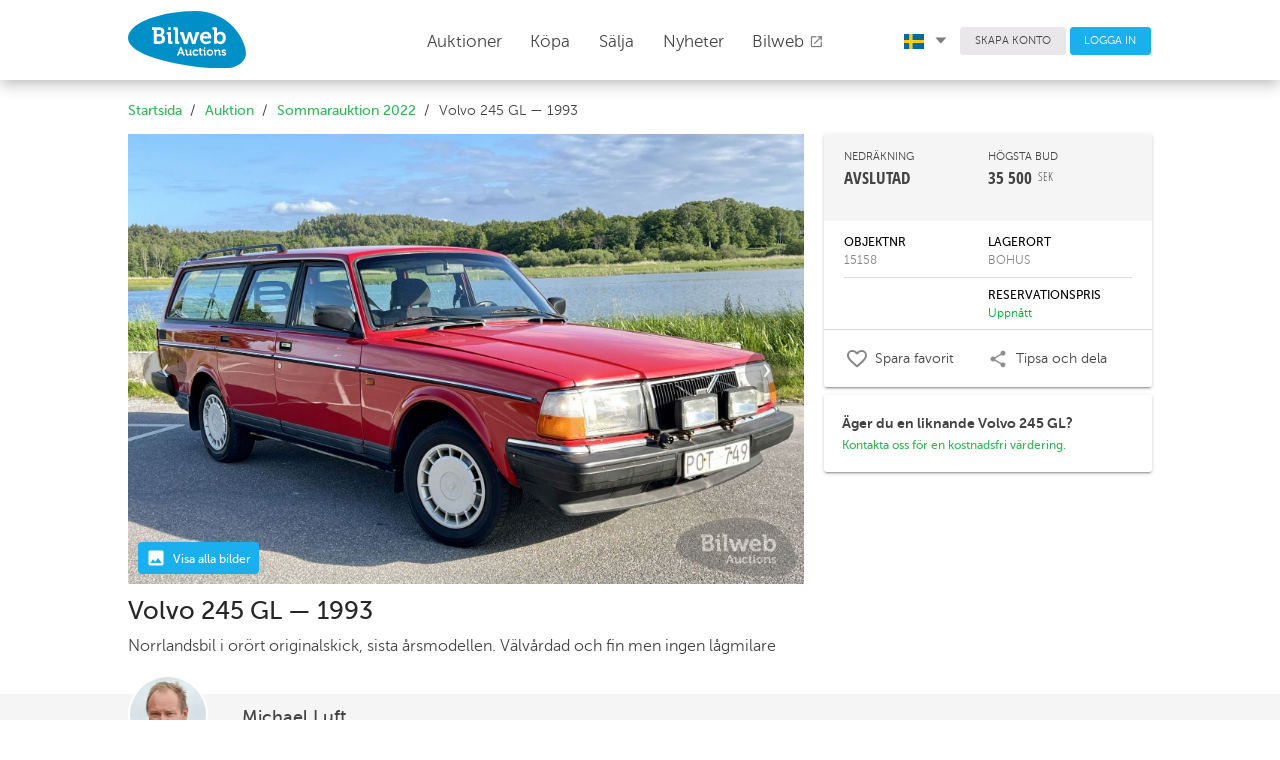

--- FILE ---
content_type: text/html; charset=UTF-8
request_url: https://bilwebauctions.se/sommarauktion-2022/volvo-245-gl-51236
body_size: 23876
content:
 <!doctype html>
<html>
	<head>
		<meta charset="utf-8">
		<link rel="shortcut icon" href="/favicon.ico">
		<meta http-equiv="X-UA-Compatible" content="IE=edge">
		<meta name="viewport" content="width=device-width, initial-scale=1">
		<meta http-equiv="Content-Language" content="sv">
		<meta name="format-detection" content="telephone=no">
		<meta name="facebook-domain-verification" content="t7y15hvkac1pjb1w74bhs5nqdcli0h" />

		

		<meta property="fb:app_id" content="1655668494666525"><meta property="og:title" content="Volvo 245 GL  &mdash; 1993"><meta property="og:description" content="Norrlandsbil i orört originalskick, sista årsmodellen. Välvårdad och fin men ingen lågmilare"><meta property="og:image" content="https://bilweb-auctions-images.s3-eu-west-1.amazonaws.com/1800x1200/object/volvo-245-gl-15158-16558868251.jpeg">		<title>Volvo 245 GL  &mdash; 1993 på Bilweb Auctions</title>
		<link rel="stylesheet" href="https://fonts.googleapis.com/icon?family=Material+Icons">
		<link href="/assets/styles/app-763.min.css" rel="stylesheet"/>
		
		


		<!-- Facebook Pixel Code -->
		<script>
		!function(f,b,e,v,n,t,s)
		{if(f.fbq)return;n=f.fbq=function(){n.callMethod?
		n.callMethod.apply(n,arguments):n.queue.push(arguments)};
		if(!f._fbq)f._fbq=n;n.push=n;n.loaded=!0;n.version='2.0';
		n.queue=[];t=b.createElement(e);t.async=!0;
		t.src=v;s=b.getElementsByTagName(e)[0];
		s.parentNode.insertBefore(t,s)}(window, document,'script',
		'https://connect.facebook.net/en_US/fbevents.js');
		fbq('init', '576879856025155');
		fbq('track', 'PageView');
		</script>
		<noscript><img height="1" width="1" style="display:none"
		src="https://www.facebook.com/tr?id=576879856025155&ev=PageView&noscript=1"
		/></noscript>
		<!-- End Facebook Pixel Code -->
		
	<!-- Google tag (gtag.js) -->
<script async src="https://www.googletagmanager.com/gtag/js?id=G-3S35H8J6QQ"></script>
<script>
  window.dataLayer = window.dataLayer || [];
  function gtag(){dataLayer.push(arguments);}
  gtag('js', new Date());

  gtag('config', 'G-3S35H8J6QQ');
</script>

<!-- Google Tag Manager -->
<script>(function(w,d,s,l,i){w[l]=w[l]||[];w[l].push({'gtm.start':
new Date().getTime(),event:'gtm.js'});var f=d.getElementsByTagName(s)[0],
j=d.createElement(s),dl=l!='dataLayer'?'&l='+l:'';j.async=true;j.src=
'https://www.googletagmanager.com/gtm.js?id='+i+dl;f.parentNode.insertBefore(j,f);
})(window,document,'script','dataLayer','GTM-T6RQ6DCH');</script>
<!-- End Google Tag Manager -->
	
		<!-- TrustBox script -->
		<script type="text/javascript" src="//widget.trustpilot.com/bootstrap/v5/tp.widget.bootstrap.min.js" async></script>
		<!-- End TrustBox script -->
		
	</head>
	<body class="Page">
		<!-- Google Tag Manager (noscript) -->
		<noscript><iframe src="https://www.googletagmanager.com/ns.html?id=GTM-T6RQ6DCH"
		height="0" width="0" style="display:none;visibility:hidden"></iframe></noscript>
		<!-- End Google Tag Manager (noscript) -->
		
		<header class="Header">
			<div class="Header-fixed u-sizeFull u-colorBgWhite u-zindexMd Header-shadow">
				<div class="Header-primary">
					<div class="Page-container Header-primaryContainer">
						<div class="Header-logo">
							<a href="/">
								<img src="/assets/images/logo/logo.svg" width="118" class="Header-logoImage u-marginRlg u-marginTxsm u-marginBsm" />
								<img src="/assets/images/logo/logo.svg" class="Header-logoImageMob u-marginVxxsm" />
							</a>
						</div>

						<nav class="PageNav PageNav--horizontal PageNav--large Header-primaryNav u-textLarge main-menu">
							<ul class="PageNav-list u-pullRight u-marginRxlg">
								
<li class="PageNav-item">
	<a href="/auktion" id="auctions_menu" class="PageNav-itemLink u-marginRz" style="top: -.4em;">
		Auktioner 
		<!-- <i class="Icon Icon--sort-down u-textXXSmall" style="font-size: 0.5em !important;"></i> -->
	</a>
	</li>								<li class="PageNav-item"><a href="/kopa-bil" class="PageNav-itemLink u-transitionAsm">Köpa</a></li>
								<li class="PageNav-item"><a href="/salja-bil" class="PageNav-itemLink u-transitionAsm">Sälja</a></li>
								<li class="PageNav-item"><a href="/nyheter" class="PageNav-itemLink u-transitionAsm">Nyheter</a></li>
								
								<li class="PageNav-item"><a href="https://bilweb.se" class="PageNav-itemLink u-transitionAsm" target="_blank">Bilweb									<i class="material-icons u-textSmall u-posRelative u-marginRz" style="top: 2px;">open_in_new</i>
								</a></li>
							</ul>
						</nav>

						<div class="Header-secondary u-paddingHz">
							<div class="Page-container">
								<nav class="PageNav PageNav--horizontal PageNav--small Header-secondaryNav">
									<ul class="PageNav-list">

										<li class="PageNav-item">
											<a href="#" id="language_menu" class="u-colorText u-linkComplex u-borderRoundsm u-textSmall u-textWeightLight u-paddingRxsm">
																									<img class="u-marginRsm" width="20" src="/assets/images/icons/sv.svg">
																								<i class="Icon Icon--sort-down u-textXXSmall u-posRelative" style="left: .1em;"></i>
											</a>
											<ul class="mdl-menu mdl-menu--bottom-left mdl-js-menu mdl-js-ripple-effect language_menu"
												for="language_menu">
												<li class="mdl-menu__item u-textSmall" id="lang_sv">
													<img class="u-marginRsm" width="20" src="/assets/images/icons/sv.svg">
													SVENSKA
												</li>
												<li class="mdl-menu__item u-textSmall" id="lang_en">
													<img class="u-marginRsm" width="20" src="/assets/images/icons/en.svg">
													ENGLISH
												</li>
												<li class="mdl-menu__item u-textSmall" id="lang_de">
													<img class="u-marginRsm" width="20" src="/assets/images/icons/de.svg">
													DEUTSCH
												</li>
											</ul>
										</li>
										<li class="PageNav-item">
																					<a href="/user/register" class="Button Button--squareGrey u-colorText u-borderRoundsm u-textSmall u-textWeightLight">SKAPA KONTO</a>
																				</li>
																				<li class="PageNav-item">
											<a href="/login" class="Button Button--squareBlue u-colorTextwhite u-borderRoundsm u-textSmall u-textWeightLight">LOGGA IN</a>
										</li>
																			</ul>
								</nav>
							</div>
						</div>

						<div class="Header-MobButtons">
	<a href="/auktion" id="auctions_menu_mob" class="Button Header-menuButton"><span style="margin-right: 0px;">Auktioner	<!-- <i class="Icon Icon--sort-down u-textXXSmall u-marginLsm" style="font-size: 0.5em !important;"></i> -->
	</span></a>
	<small class="borderColor" style="color:#dbdbdb; position: relative; top: -1px;">|</small>
	<a href="/salja-bil" id="auctions_menu_mob" class="Button Header-menuButton"><span class="u-paddingRsm">Sälja	<!-- <i class="Icon Icon--sort-down u-textXXSmall u-marginLsm" style="font-size: 0.5em !important;"></i> -->
	</span></a>
	
		<button class="c-hamburger c-hamburger--htx desktopHide" data-module="toggler" data-toggler="contentElement: '.js-showMenu', cssClass: 'is-active', addClassToSelf: true"><span>toggle menu</span></button>
</div>
					</div>
				</div>

				<div class="Header-navMobile js-showMenu">
					<nav class="PageNav PageNav-mobile PageNavMobile-secondaryNav">
						<ul class="PageNav-list PageNavList-mobile u-textXLarge">
															<li class="PageNav-item PageNavItem-mobile"><a href="/login" class="PageNav-itemLink">Logga in</a></li>
																					<li class="PageNav-item PageNavItem-mobile"><a href="/kopa-bil" class="PageNav-itemLink">Köpa</a></li>
							<li class="PageNav-item PageNavItem-mobile"><a href="/kontakt" class="PageNav-itemLink">Kundtjänst</a></li>
							<li class="PageNav-item PageNavItem-mobile"><a href="/om-oss" class="PageNav-itemLink">Om oss</a></li>
							<li class="PageNav-item PageNavItem-mobile"><a href="/faq" class="PageNav-itemLink">FAQ</a></li>
							<li class="PageNav-item PageNavItem-mobile"><a href="https://bilweb.se" class="PageNav-itemLink" target="_blank">Bilweb</a></li>
															<li class="PageNav-item PageNavItem-mobile"><a href="/en/sommarauktion-2022/volvo-245-gl-51236" class="PageNav-itemLink">In English</a></li>
																						<li class="PageNav-item PageNavItem-mobile"><a href="/de/sommarauktion-2022/volvo-245-gl-51236" class="PageNav-itemLink">Auf Deutsch</a></li>
																					

						</ul>
					</nav>
				</div>
			</div>
		</header>
										<main class="Page-main">
			<div class="Page-container">

																


				<div class="u-marginBsm u-marginTmd Grid">
								

				<ol class="Breadcrumb-list Grid-cell u-md-size2of3 u-size1of1 u-paddingLsm u-md-paddingLz u-paddingRmd
										">
											<li class="Breadcrumb-item"><a href="/" class="Breadcrumb-itemLink">Startsida</a></li>
													<li class="Breadcrumb-item"><a href="/auktion" class="Breadcrumb-itemLink">Auktion</a></li>
													<li class="Breadcrumb-item"><a href="/sommarauktion-2022?scroll_to=51236" class="Breadcrumb-itemLink">Sommarauktion 2022</a></li>
													<li class="Breadcrumb-item">Volvo 245 GL  &mdash; 1993</li>
										</ol>

				
				</div>
			</div>
		</main>
		
		
<form method="get" action="/object/move_to_object" id="next_form">
	<input type="hidden" name="s_filter_id" value="">
	<input type="hidden" name="s_is_closed" value="1">
	<input type="hidden" name="s_object_id" value="51236">
	<input type="hidden" name="s_object_abbr" value="">
	
	<input type="hidden" name="type" value="next">

	<input type="submit" name="submit" value="Next" id="sendnextform" class="u-hidden">
</form>

<form method="get" action="/object/move_to_object" id="prev_form">
	<input type="hidden" name="s_filter_id" value="">
	<input type="hidden" name="s_is_closed" value="1">
	<input type="hidden" name="s_object_id" value="51236">
	<input type="hidden" name="s_object_abbr" value="">
	
	<input type="hidden" name="type" value="prev">

	<input type="submit" name="submit" value="Prev" id="sendprevform" class="u-hidden">
</form>



<main class="Page-main object_view">
	<input type="hidden" name="object_id" id="object_id" value="51236">
	<input type="hidden" name="res_price" id="res_price" value="MjQwMDA=">
	<input type="hidden" name="csrf_bilweb_auctions" value="d39c1833f99e12565d5ae1ac28309831" />
	<input type="hidden" name="min_raise" value="500">
	<input type="hidden" name="closing_time" id="closing_time" value="Jun 30, 2022, 13:07:00">
	<input type="hidden" name="now_time" id="now_time" value="Jan 20, 2026, 16:03:27">
	<div class="Page-container u-marginTsm">
		<div class="Grid Grid--gutterHmd u-posRelative pos_fix">
			<div class="Grid-cell u-md-size2of3 u-size1of1">
								<div class="u-posRelative u-marginBsm" id="main_image_wrap">

<!-- 					<div class="slider_nav u-md-hidden">
						<button class="left"><i class="material-icons u-colorTextGrey">keyboard_arrow_left</i></button>
						<button class="right"><i class="material-icons u-colorTextGrey">keyboard_arrow_right</i></button>
					</div> -->
					<div class="show_media_chips u-posAbsolute u-textXXSmall u-colorTextwhite" style="z-index: 2;">
						<span class="objectType u-colorBgBlue u-textWeightMedium">
							<img class="u-marginRxsm" width="20" src="/assets/images/icons/insert_photo_white.svg">
							<div class="u-alignBottom u-inlineBlock u-textLarge">
								Visa alla bilder	
							</div>
						</span>
											</div>

					<ul id="image-gallery" class="gallery list-unstyled cS-hidden">
													<li id="main_image" class="slider_height_fix objectType" data-src="https://d1d5up1bxajdjs.cloudfront.net/1800x1199/object/volvo-245-gl-15158-16558868251.jpeg">
								<img src="https://d1d5up1bxajdjs.cloudfront.net/1800x1199/object/volvo-245-gl-15158-16558868251.jpeg" style="width: 100%;" />
							</li>

						
							<li class="slider_height_fix objectType asyncImage" data-src="https://d1d5up1bxajdjs.cloudfront.net/1800x1199/object/volvo-245-gl-15158-16558868252.jpeg">
								<img src="" style="width: 100%;" />
							</li>

						
							<li class="slider_height_fix objectType asyncImage" data-src="https://d1d5up1bxajdjs.cloudfront.net/1800x1199/object/volvo-245-gl-15158-16558868263.jpeg">
								<img src="" style="width: 100%;" />
							</li>

						
							<li class="slider_height_fix objectType asyncImage" data-src="https://d1d5up1bxajdjs.cloudfront.net/1800x1199/object/volvo-245-gl-15158-16558868274.jpeg">
								<img src="" style="width: 100%;" />
							</li>

						
							<li class="slider_height_fix objectType asyncImage" data-src="https://d1d5up1bxajdjs.cloudfront.net/1800x1199/object/volvo-245-gl-15158-16558868285.jpeg">
								<img src="" style="width: 100%;" />
							</li>

						
							<li class="slider_height_fix objectType asyncImage" data-src="https://d1d5up1bxajdjs.cloudfront.net/1800x1199/object/volvo-245-gl-15158-16558868296.jpeg">
								<img src="" style="width: 100%;" />
							</li>

						
							<li class="slider_height_fix objectType asyncImage" data-src="https://d1d5up1bxajdjs.cloudfront.net/1800x1199/object/volvo-245-gl-15158-16558868307.jpeg">
								<img src="" style="width: 100%;" />
							</li>

						
							<li class="slider_height_fix objectType asyncImage" data-src="https://d1d5up1bxajdjs.cloudfront.net/1800x1199/object/volvo-245-gl-15158-16558868318.jpeg">
								<img src="" style="width: 100%;" />
							</li>

						
							<li class="slider_height_fix objectType asyncImage" data-src="https://d1d5up1bxajdjs.cloudfront.net/1800x1199/object/volvo-245-gl-15158-16558868319.jpeg">
								<img src="" style="width: 100%;" />
							</li>

						
							<li class="slider_height_fix objectType asyncImage" data-src="https://d1d5up1bxajdjs.cloudfront.net/1800x1199/object/volvo-245-gl-15158-165588683210.jpeg">
								<img src="" style="width: 100%;" />
							</li>

						
							<li class="slider_height_fix objectType asyncImage" data-src="https://d1d5up1bxajdjs.cloudfront.net/1800x1199/object/volvo-245-gl-15158-165588683311.jpeg">
								<img src="" style="width: 100%;" />
							</li>

						
							<li class="slider_height_fix objectType asyncImage" data-src="https://d1d5up1bxajdjs.cloudfront.net/1800x1199/object/volvo-245-gl-15158-165588683412.jpeg">
								<img src="" style="width: 100%;" />
							</li>

						
							<li class="slider_height_fix objectType asyncImage" data-src="https://d1d5up1bxajdjs.cloudfront.net/1800x1199/object/volvo-245-gl-15158-165588683513.jpeg">
								<img src="" style="width: 100%;" />
							</li>

						
							<li class="slider_height_fix objectType asyncImage" data-src="https://d1d5up1bxajdjs.cloudfront.net/1800x1199/object/volvo-245-gl-15158-165588683614.jpeg">
								<img src="" style="width: 100%;" />
							</li>

						
							<li class="slider_height_fix objectType asyncImage" data-src="https://d1d5up1bxajdjs.cloudfront.net/1800x1199/object/volvo-245-gl-15158-165588683615.jpeg">
								<img src="" style="width: 100%;" />
							</li>

						
							<li class="slider_height_fix objectType asyncImage" data-src="https://d1d5up1bxajdjs.cloudfront.net/1800x1199/object/volvo-245-gl-15158-1655886837155.jpeg">
								<img src="" style="width: 100%;" />
							</li>

						
							<li class="slider_height_fix objectType asyncImage" data-src="https://d1d5up1bxajdjs.cloudfront.net/1800x1199/object/volvo-245-gl-15158-165588683816.jpeg">
								<img src="" style="width: 100%;" />
							</li>

						
							<li class="slider_height_fix objectType asyncImage" data-src="https://d1d5up1bxajdjs.cloudfront.net/1800x1199/object/volvo-245-gl-15158-165588683917.jpeg">
								<img src="" style="width: 100%;" />
							</li>

						
							<li class="slider_height_fix objectType asyncImage" data-src="https://d1d5up1bxajdjs.cloudfront.net/1800x1199/object/volvo-245-gl-15158-165588684018.jpeg">
								<img src="" style="width: 100%;" />
							</li>

						
							<li class="slider_height_fix objectType asyncImage" data-src="https://d1d5up1bxajdjs.cloudfront.net/1800x1199/object/volvo-245-gl-15158-165588684119.jpeg">
								<img src="" style="width: 100%;" />
							</li>

						
							<li class="slider_height_fix objectType asyncImage" data-src="https://d1d5up1bxajdjs.cloudfront.net/1800x1199/object/volvo-245-gl-15158-1655886842195.jpeg">
								<img src="" style="width: 100%;" />
							</li>

						
							<li class="slider_height_fix objectType asyncImage" data-src="https://d1d5up1bxajdjs.cloudfront.net/1800x1199/object/volvo-245-gl-15158-165588684320.jpeg">
								<img src="" style="width: 100%;" />
							</li>

						
							<li class="slider_height_fix objectType asyncImage" data-src="https://d1d5up1bxajdjs.cloudfront.net/1800x1199/object/volvo-245-gl-15158-165588684421.jpeg">
								<img src="" style="width: 100%;" />
							</li>

						
							<li class="slider_height_fix objectType asyncImage" data-src="https://d1d5up1bxajdjs.cloudfront.net/1800x1199/object/volvo-245-gl-15158-165588684522.jpeg">
								<img src="" style="width: 100%;" />
							</li>

						
							<li class="slider_height_fix objectType asyncImage" data-src="https://d1d5up1bxajdjs.cloudfront.net/1800x1199/object/volvo-245-gl-15158-165588684623.jpeg">
								<img src="" style="width: 100%;" />
							</li>

						
							<li class="slider_height_fix objectType asyncImage" data-src="https://d1d5up1bxajdjs.cloudfront.net/1800x1199/object/volvo-245-gl-15158-165588684724.jpeg">
								<img src="" style="width: 100%;" />
							</li>

						
							<li class="slider_height_fix objectType asyncImage" data-src="https://d1d5up1bxajdjs.cloudfront.net/1800x1199/object/volvo-245-gl-15158-165588684825.jpeg">
								<img src="" style="width: 100%;" />
							</li>

						
							<li class="slider_height_fix objectType asyncImage" data-src="https://d1d5up1bxajdjs.cloudfront.net/1800x1199/object/volvo-245-gl-15158-1655886849255.jpeg">
								<img src="" style="width: 100%;" />
							</li>

						
							<li class="slider_height_fix objectType asyncImage" data-src="https://d1d5up1bxajdjs.cloudfront.net/1800x1199/object/volvo-245-gl-15158-165588685026.jpeg">
								<img src="" style="width: 100%;" />
							</li>

						
							<li class="slider_height_fix objectType asyncImage" data-src="https://d1d5up1bxajdjs.cloudfront.net/1800x1199/object/volvo-245-gl-15158-1655886851265.jpeg">
								<img src="" style="width: 100%;" />
							</li>

						
							<li class="slider_height_fix objectType asyncImage" data-src="https://d1d5up1bxajdjs.cloudfront.net/1800x1199/object/volvo-245-gl-15158-1655886853266.jpeg">
								<img src="" style="width: 100%;" />
							</li>

						
							<li class="slider_height_fix objectType asyncImage" data-src="https://d1d5up1bxajdjs.cloudfront.net/1800x1199/object/volvo-245-gl-15158-165588685428.jpeg">
								<img src="" style="width: 100%;" />
							</li>

						
							<li class="slider_height_fix objectType asyncImage" data-src="https://d1d5up1bxajdjs.cloudfront.net/1800x1199/object/volvo-245-gl-15158-1655886855285.jpeg">
								<img src="" style="width: 100%;" />
							</li>

						
							<li class="slider_height_fix objectType asyncImage" data-src="https://d1d5up1bxajdjs.cloudfront.net/1800x1199/object/volvo-245-gl-15158-165588685529.jpeg">
								<img src="" style="width: 100%;" />
							</li>

						
							<li class="slider_height_fix objectType asyncImage" data-src="https://d1d5up1bxajdjs.cloudfront.net/1800x1199/object/volvo-245-gl-15158-1655886856295.jpeg">
								<img src="" style="width: 100%;" />
							</li>

						
							<li class="slider_height_fix objectType asyncImage" data-src="https://d1d5up1bxajdjs.cloudfront.net/1800x1199/object/volvo-245-gl-15158-165588685730.jpeg">
								<img src="" style="width: 100%;" />
							</li>

						
							<li class="slider_height_fix objectType asyncImage" data-src="https://d1d5up1bxajdjs.cloudfront.net/1800x1199/object/volvo-245-gl-15158-165588685831.jpeg">
								<img src="" style="width: 100%;" />
							</li>

						
							<li class="slider_height_fix objectType asyncImage" data-src="https://d1d5up1bxajdjs.cloudfront.net/1800x1199/object/volvo-245-gl-15158-165588685932.jpeg">
								<img src="" style="width: 100%;" />
							</li>

						
							<li class="slider_height_fix objectType asyncImage" data-src="https://d1d5up1bxajdjs.cloudfront.net/1800x1199/object/volvo-245-gl-15158-165588686033.jpeg">
								<img src="" style="width: 100%;" />
							</li>

						
							<li class="slider_height_fix objectType asyncImage" data-src="https://d1d5up1bxajdjs.cloudfront.net/1800x1199/object/volvo-245-gl-15158-165588686134.jpeg">
								<img src="" style="width: 100%;" />
							</li>

						
							<li class="slider_height_fix objectType asyncImage" data-src="https://d1d5up1bxajdjs.cloudfront.net/1800x1199/object/volvo-245-gl-15158-165588686135.jpeg">
								<img src="" style="width: 100%;" />
							</li>

						
							<li class="slider_height_fix objectType asyncImage" data-src="https://d1d5up1bxajdjs.cloudfront.net/1800x1199/object/volvo-245-gl-15158-165588686236.jpeg">
								<img src="" style="width: 100%;" />
							</li>

						
							<li class="slider_height_fix objectType asyncImage" data-src="https://d1d5up1bxajdjs.cloudfront.net/1800x1199/object/volvo-245-gl-15158-165588686337.jpeg">
								<img src="" style="width: 100%;" />
							</li>

						
							<li class="slider_height_fix objectType asyncImage" data-src="https://d1d5up1bxajdjs.cloudfront.net/1800x1199/object/volvo-245-gl-15158-165588686438.jpeg">
								<img src="" style="width: 100%;" />
							</li>

						
							<li class="slider_height_fix objectType asyncImage" data-src="https://d1d5up1bxajdjs.cloudfront.net/1800x1199/object/volvo-245-gl-15158-165588686539.jpeg">
								<img src="" style="width: 100%;" />
							</li>

						
							<li class="slider_height_fix objectType asyncImage" data-src="https://d1d5up1bxajdjs.cloudfront.net/1800x1199/object/volvo-245-gl-15158-165588686540.jpeg">
								<img src="" style="width: 100%;" />
							</li>

						
							<li class="slider_height_fix objectType asyncImage" data-src="https://d1d5up1bxajdjs.cloudfront.net/1800x1199/object/volvo-245-gl-15158-165588686641.jpeg">
								<img src="" style="width: 100%;" />
							</li>

						
							<li class="slider_height_fix objectType asyncImage" data-src="https://d1d5up1bxajdjs.cloudfront.net/1800x1199/object/volvo-245-gl-15158-165588686742.jpeg">
								<img src="" style="width: 100%;" />
							</li>

						
							<li class="slider_height_fix objectType asyncImage" data-src="https://d1d5up1bxajdjs.cloudfront.net/1800x1199/object/volvo-245-gl-15158-165588686843.jpeg">
								<img src="" style="width: 100%;" />
							</li>

						
							<li class="slider_height_fix objectType asyncImage" data-src="https://d1d5up1bxajdjs.cloudfront.net/1800x1199/object/volvo-245-gl-15158-165588686944.jpeg">
								<img src="" style="width: 100%;" />
							</li>

						
							<li class="slider_height_fix objectType asyncImage" data-src="https://d1d5up1bxajdjs.cloudfront.net/1800x1199/object/volvo-245-gl-15158-165588686945.jpeg">
								<img src="" style="width: 100%;" />
							</li>

						
							<li class="slider_height_fix objectType asyncImage" data-src="https://d1d5up1bxajdjs.cloudfront.net/1800x1199/object/volvo-245-gl-15158-165588687046.jpeg">
								<img src="" style="width: 100%;" />
							</li>

												
											</ul>
				</div>

								<div class="Grid mob-paddingHsm">
					<div class="Grid-cell u-size1of1 u-textLarge">
						<h1 class="u-marginBz u-textXXLarge u-textWeightNormal u-lineHeightMedium">Volvo 245 GL  &mdash; 1993</h1>
						<p class="u-textSmall u-marginTxsm">Norrlandsbil i orört originalskick, sista årsmodellen. Välvårdad och fin men ingen lågmilare</p>
					</div>
				</div>

			</div>

			<div class="Grid-cell u-md-size1of3 u-size1of1 u-zindexsm u-posAbsoluteRight pos_fix">

												<div class="u-marginTlg u-marginBmd u-md-hidden">
					<div class="Grid Grid--gutterHmd u-colorBgGrey u-paddingHmd">

												<div class="Grid-cell u-size1of2 u-textCenter">
							<img src="https://bilweb-auctions-images.s3.amazonaws.com/valuator/michael-luft.jpg" class="u-borderRadiusCircle valuator">
							<div class="u-paddingBmd u-paddingTsm">
								<div class="u-textWeightNormal u-textLarge">Michael Luft</div>
								<div style="margin-top:-7px;">Museum & samlingar</div>
								<a class="valuator_send_message" href="mailto:michael@bilwebauctions.se">Skicka E-post meddelande</a>
							</div>
						</div>
											</div>
											<p class="u-paddingHsm"><i>"Hel och fin originalbil som karat sig bra från rosten, lite ytrost på insidan dörrhörn finns dock, men inget allvarligt. Mycket fin att köra. Motorn låter bra och känns pigg. Stabil på vägen. Ovanligt fin inredning."</i></p>	
									</div>
								
				
												<div class="mdl-shadow--2dp u-textSmall u-colorBgWhite u-borderRoundBsm shadow_fix">
										<div class="u-colorBgGrey u-paddingAmd u-md-textSmall u-textMedium">
						<div class="Grid u-lg-marginHxsm">
															<div class="Grid-cell u-size1of2 u-textSmall">NEDRÄKNING</div>
								<div class="Grid-cell u-size1of2 u-textSmall">HÖGSTA BUD</div>
								<div class="Grid-cell u-size1of2 u-textWeightBold u-textOpenSansCond u-textXXLarge" id="closing_time_presentation">
																			AVSLUTAD									
								</div>
								<div class="Grid-cell u-size1of2 u-textWeightBold u-textOpenSansCond u-textXXLarge">
																			<span >35 500</span><sup class="u-textWeightNormal">SEK</sup>
																	</div>
																<div class="Grid-cell u-size1of2 u-textWeightNormal u-marginTmd monthlyCostHolder" ">
																	</div>
													</div>
					</div>

					<div class="u-lg-paddingHmd u-paddingHsm u-marginHxsm u-marginTxsm u-md-textSmall u-textMedium">
						<div class="Grid u-paddingVsm u-borderB u-colorTextBlack">
							<div class="Grid-cell u-size1of2 u-textWeightNormal u-textMedium">OBJEKTNR</div>
							<div class="Grid-cell u-size1of2 u-textWeightNormal u-textMedium">LAGERORT</div>
							<div class="Grid-cell u-size1of2 u-colorTextLight">15158</div>
							<div class="Grid-cell u-size1of2 u-colorTextLight">BOHUS</div>
						</div>
						<div class="Grid u-paddingVsm  u-colorTextBlack">
															
									<div class="Grid-cell u-size1of2 u-textWeightNormal u-textMedium">
											
									</div>

									<div class="Grid-cell u-size1of2 u-textWeightNormal u-textMedium">
										 
											RESERVATIONSPRIS																			</div>
									<div class="Grid-cell u-size1of2 u-colorTextLight">
											
									</div>
																			<div class="Grid-cell u-size1of2 u-colorTextLight u-colorTextGreen" id="is_res">Uppnått</div>
																	

													</div>

																								<div class="bud_confirm mdl-shadow--2dp u-borderRoundBsm u-marginTmd u-hidden">
																<div class="u-colorBgGrey u-textCenter u-paddingTsm u-paddingBxsm">
									<div><strong>LOGGA IN FÖR ATT LÄGGA BUD</strong></div>
								</div>
								<div class="u-paddingHmd u-paddingVmd" id="confirmation_holder">
									<div class="u-borderB u-paddingVsm">Du behöver ha ett konto och vara inloggad för att lägga bud.</div>

									<div class="Grid u-paddingTmd">
										<div class="Grid-cell u-size1of2 u-textXXLarge u-textCenter u-paddingTxsm u-paddingRmd"><a href="#" id="bid_abort">AVBRYT</a></div>
										<div class="Grid-cell u-size1of2">
											<a href="/login?ref=/sommarauktion-2022/volvo-245-gl-51236" class="Button Button--squareBlue Button--paddingVmd u-marginVsm u-sizeFull mdl-shadow--2dp mdl-js-ripple-effect u-marginVz">LOGGA IN</a>
										</div>
									</div>
								</div>
								<div id="loader_holder" class="u-hidden">
									<div class="mdl-spinner mdl-spinner--single-color mdl-js-spinner is-active"></div>
								</div>
															</div>
						</div>
										
					
					<div class="u-borderT  cursorPointer row-object">
						<div class="Grid u-lg-paddingHmd u-paddingAsm u-marginHxsm">
							<div  href="#open-login"  
								
								class="Grid-cel u-size1of2 u-paddingVsm
										open-login-popup 
										add" 

								data-objectid="51236">
								<div class="Grid fav_content_area">

																			<div class="Grid-cell u-size2of10 fav_icon_area">
											<img class="u-marginRsm" width="20" src="/assets/images/icons/favorite_border.svg">
										</div>
										<div class="Grid-cell u-size8of10">
											Spara favorit										</div>
																	</div>
							</div>
							<div class="Grid-cel u-size1of2 u-paddingVsm" id="social_share">
								<div class="Grid">
									<div class="Grid-cell u-size2of10">
										<img class="u-marginRsm" width="20" src="/assets/images/icons/share.svg">
									</div>
									<div class="Grid-cell u-size8of10">
										Tipsa och dela									</div>
								</div>
							</div>

							<ul class="mdl-menu mdl-menu--bottom-left mdl-js-menu mdl-js-ripple-effect"
								data-mdl-for="social_share">
								<li class="mdl-menu__item">
									
									<a class="u-linkText record_social_share u-textSmall" data-media="facebook" href="http://www.facebook.com/sharer.php?u=http%3A%2F%2Fbilwebauctions.se%2Fsommarauktion-2022%2Fvolvo-245-gl-51236" onclick="javascript: window.open(this.href, '', 'menubar=no,toolbar=no,resizable=yes,scrollbars=yes,height=700,width=700');return false;">
										<img class="u-marginRsm" width="20" src="/assets/images/icons/facebook-official.svg">
										Facebook
									</a>
								</li>
								<li class="mdl-menu__item">
									<a class="u-linkText record_social_share u-textSmall" data-media="twitter" href="http://twitter.com/share?text=Volvo 245 GL  &mdash; 1993&url=http://bilwebauctions.se/sommarauktion-2022/volvo-245-gl-51236" onclick="javascript: window.open(this.href, '', 'menubar=no,toolbar=no,resizable=yes,scrollbars=yes,height=700,width=700');return false;">
										<img class="u-marginRsm" width="20" src="/assets/images/icons/Twitter.svg">
										Twitter
									</a>
								</li>
								<!-- <li class="mdl-menu__item open-object-via-email-popup" href="#open-object-via-email">
									<a class="u-linkText u-textSmall" href="javascript:void(0)">
										<img class="u-marginRsm" width="20" src="/assets/images/icons/mail_outline.svg">
										E-post
									</a>
								</li> -->
							</ul>

						</div>
					</div>
					
					<div class="u-borderB u-block u-md-hidden"></div>
					
				</div>
								<div class="mdl-shadow--2dp u-textSmall u-colorBgWhite u-borderRoundBsm u-borderRoundTsm shadow_fix u-marginTsm u-paddingAmd">
					<strong>Äger du en liknande Volvo 245 GL?</strong><br/><a href="/salja-bil" class="">Kontakta oss för en kostnadsfri värdering.</a>
				</div>
							</div>
					
						
			
		</div>
	</div>
</main>


	
<div class="u-colorBgGrey u-marginTmd u-paddingTsm u-hidden u-md-block">
	<main class="Page-main">
		<div class="Page-container">

			<div class="u-md-size2of3 u-size1of1 u-paddingBmd">
				<div class="Grid Grid--gutterVmd">

										<div class="Grid-cell u-size1of6">
						<img src="https://bilweb-auctions-images.s3.amazonaws.com/valuator/michael-luft.jpg" class="u-borderRadiusCircle valuator">
					</div>
					<div class="Grid-cell u-size2of6 u-textLarge">
						<div class="u-textWeightNormal">Michael Luft</div>
						<div class="u-textSmall u-marginBxsm" style="margin-top: -3px;">Museum & samlingar</div>
						<a href="mailto:michael@bilwebauctions.se?subject=Objekt: 15158 Volvo 245 GL  &mdash; 1993">Skicka E-post meddelande</a>
					</div>
									</div>

									<p class="u-textMedium">"Hel och fin originalbil som karat sig bra från rosten, lite ytrost på insidan dörrhörn finns dock, men inget allvarligt. Mycket fin att köra. Motorn låter bra och känns pigg. Stabil på vägen. Ovanligt fin inredning."</p>
				
			</div>

		</div>
	</main>
</div>


<main class="Page-main">
	<div class="Page-container">
		<div class="Grid Grid--gutterHmd">
			<div class="Grid-cell u-md-size2of3 u-size1of1">

				<!-- 				<section class="u-md-paddingTlg u-paddingTsm u-paddingBz u-paddingHsm u-md-paddingHz u-marginHxxsm u-md-marginHz u-hidden u-md-block">
					<h2 class="Heading--h5 u-textLarge u-borderB u-paddingBxsm u-marginBz"></h2>
					<div class="Grid Grid--gutterHlg u-textCenter u-marginTmd">
											<div class="Grid-cell u-size1of5">
							<div class="u-textXLarge u-textWeightMedium"></div>
							<div class="u-textSmall"></div>
						</div>
										</div>

					<div class="u-marginTmd u-borderT u-paddingTsm">
						<a href="javascript:void(0)" id="goto_condition_assest"></a>
					</div>
				</section>
				 -->

									<section class="u-md-paddingTlg u-paddingTsm u-paddingBz u-paddingHsm u-md-paddingHz u-marginHxxsm u-md-marginHz">
						<h2 class="Heading--h5 u-textLarge u-marginBz">Beskrivning</h2>
						<p class="u-textMedium u-md-textSmall u-marginTxsm">Bilen såldes ny i Kalix i april 1993 och har hela tiden rullat i Norrbotten. 2004 såldes den till en person i Överkalix som hade den till 2020 då den såldes av åldersskäl, till en bilsamlare i södra Sverige. Norrbottensbilar är alltid bra, då de rullat på saltfria vägar. Sedan är solen stark på sommaren, så de brukar blekas i lacken. Men denna har klarat sig bra, originallack på större delen av bilen. Sista ägaren i Norrland körde av hälsoskäl väldigt lite efter 2014 så bilen stod i garaget i sex år innan den såldes. Bilen är utrustad med de typiska extraljusen som fanns som tillval när bilen såldes ny, samt motorvärmare och dragkrok och takreling. Typisk norrlandsutrustning. <br>Den är hel och fin i kaross och lack men gubbfixad vad gäller plastpanelerna på nederkant dörrarna och kofångaren fram. Dessa är fastsatta med plåtskruvar i framkanterna. Troligtvis på grund av att de är svåra att limma fast när det är kallt och de fastnar i dörrspalten om de inte sitter fast. Bra helhetsintryck trots detta och plastpanelerna är lätta att byta. Bilen visas hos Autocenter Väst i Bohus, Djupedalsliden 1, vardagar 10-18, tel:0735070411.</p>
					</section>
									
									<a href="https://was.carfax.eu/v1/api/icr/1/token/eyJhbGciOiJIUzI1NiIsInR5cCI6IkpXVCJ9.[base64].TFekGU4E4QBChT7gFoaUMo9gA5Urbsoe-3k68RV_B7A" id="carfax_link" target="_blank"><img src="https://bilweb-auctions-images.s3.eu-west-1.amazonaws.com/icons/carfax-logo-dark.svg" width="80" height="16" style="margin-top: -1px;" alt="Carfaxrapport"></img> Gratis historik (45)</a>
					

								<section class="u-paddingTlg u-paddingBz u-paddingHsm u-md-paddingHz u-marginHxxsm u-md-marginHz">
					<h2 class="Heading--h5 u-textLarge u-marginBz">Tekniska data</h2>
					<ul class="List List--horizontal u-md-textSmall u-textMedium Grid Grid--gutterVmd">
											<li class="List-item Grid-cell u-md-size1of3 u-size1of2 u-borderB u-paddingHz">
							<span class="u-textWeightNormal u-textMedium">Årsmodell/modellår</span><br>
							1993/1993&nbsp;
						</li>
											<li class="List-item Grid-cell u-md-size1of3 u-size1of2 u-borderB u-paddingHz">
							<span class="u-textWeightNormal u-textMedium">Första registreringsdatum</span><br>
							1993-04-13&nbsp;
						</li>
											<li class="List-item Grid-cell u-md-size1of3 u-size1of2 u-borderB u-paddingHz">
							<span class="u-textWeightNormal u-textMedium">Avläst mätarställning</span><br>
							298002km&nbsp;
						</li>
											<li class="List-item Grid-cell u-md-size1of3 u-size1of2 u-borderB u-paddingHz">
							<span class="u-textWeightNormal u-textMedium">Kw / hk</span><br>
							85 / 116&nbsp;
						</li>
											<li class="List-item Grid-cell u-md-size1of3 u-size1of2 u-borderB u-paddingHz">
							<span class="u-textWeightNormal u-textMedium">Drivmedel</span><br>
							Bensin&nbsp;
						</li>
											<li class="List-item Grid-cell u-md-size1of3 u-size1of2 u-borderB u-paddingHz">
							<span class="u-textWeightNormal u-textMedium">Växellåda</span><br>
							Manuell&nbsp;
						</li>
											<li class="List-item Grid-cell u-md-size1of3 u-size1of2 u-borderB u-paddingHz">
							<span class="u-textWeightNormal u-textMedium">Klädsel</span><br>
							plysch&nbsp;
						</li>
											<li class="List-item Grid-cell u-md-size1of3 u-size1of2 u-borderB u-paddingHz">
							<span class="u-textWeightNormal u-textMedium">Färg</span><br>
							röd&nbsp;
						</li>
										</ul>
				</section>

								<section class="u-paddingTlg u-paddingBz u-paddingHsm u-md-paddingHz u-marginHxxsm u-md-marginHz" id="bilweb_condition_assest_marketplace">
					<h2 class="Heading--h5 u-textLarge u-marginBz">Skickbedömning</h2>
					<ul class="u-paddingLmd u-marginTxsm">
												<li>
							<h6 class="u-textMedium">Skick tekniskt:  </h6>
							<p class="u-textMedium u-marginBmd" style="margin-top: -5px;">Bilen startar direkt och är fin att köra. Senast servad och genomgången i juni 2021. Allt utom trippmätaren fungerar som det skall. Den stannade 2014 enligt anteckning i bilen, men efter det har bilen bara körts några hundra mil så vi bedömer att sammanlagda körsträckan är cirka 30.500 mil. Dubbfria allrounddäck sitter på, 50% kvar.</p>
						</li>
												<li>
							<h6 class="u-textMedium">Skick interiör:  </h6>
							<p class="u-textMedium u-marginBmd" style="margin-top: -5px;">Fin inredning, det syns inte att bilen gått 30.000 mil, mattor, innertak och säten i mycket fint skick. Dörrsidor och instrumentbräda likaså. Dörrfacket på förarsidan är sprucket och lagat, se bild.</p>
						</li>
												<li>
							<h6 class="u-textMedium">Skick exteriör:  </h6>
							<p class="u-textMedium u-marginBmd" style="margin-top: -5px;">Bilen ser bra ut, inga skador på utsidan men rostangrepp på insidan vid dörrhörn och på tröskel vid förardörren. Plastpanelernas fastsättning har vi nämnt. I övrigt är bilen välvårdad och fin i alla detaljer.</p>
						</li>
												<li>
							<h6 class="u-textMedium">Skick helhet:  </h6>
							<p class="u-textMedium u-marginBmd" style="margin-top: -5px;">En slitvarg som ser bra ut och går fint. Volvos teknik från dessa tider håller i 100.000 mil och karossen har klarat sig bra, så här får köparen en klassiker för en billig peng, som kan vara till stor nytta och glädje i många år till.</p>
						</li>
											</ul>
				</section>
				
				 				<section class="u-paddingTlg u-paddingBz u-paddingHsm u-md-paddingHz u-marginHxxsm u-md-marginHz">
 					<h2 class="Heading--h5 u-textLarge u-marginBz">Fordonsuppgifter från Transportstyrelsen</h2>
 					<p class="u-textMedium u-md-textSmall u-marginTxsm">Fordonsstatus: Avst 2022-02-04<br>Ursprungsbesiktning: 1992-08-20 (regbes)<br>Datum i trafik första gången: 1993-04-13<br>Senast godkända besiktning: 2021-06-17<br>Besiktigad tom: 2022-08-31<br>Årsskatt: 2199 Kr<br>Körförbud: nej<br>Antal ägare: 11</p>
 				</section>
				
				
				 				<section class="u-paddingTlg u-paddingBz u-paddingHsm u-md-paddingHz u-marginHxxsm u-md-marginHz" id="object_history">
 					<h2 class="Heading--h5 u-textLarge u-marginBz">Fakta om modellen</h2>
 					<p class="u-textMedium u-md-textSmall u-marginTxsm">Sista två åren gjordes många bra uppdateringar på 240-modellen då den sålde bra och man tänkte ha den i programmet några år till. Men 1992 blev helt nya 850-modellen snabbt mycket populär, och man behövde mer produktionskapacitet till denna så i mars 1993 rullade den sista 240-bilen av bandet i Torslanda och kördes till Volvomuseet, där den kan beskådas. En mörkgrönmetallic Classic med sandfärgad inredning.</p>
 				</section>
				
				
				
				 				
 				
			</div>
		</div>
	</div>
</main>
<div id="bidding-interest-popup" class="white-popup mfp-hide">
	<div class="popup_content">
		<h2 class="u-textXXLarge u-lineHeightMedium">Meddela mig när budgivningen öppnar</h2>
		  
		  <p class="u-textMedium">
		  	Fyll i dina uppgifter nedan. Du kommer att få ett
e-postmeddelande när budgivningen öppnar.		  </p>
			<form action="#" class="u-marginTmd">
							<input type="hidden" name="csrf_bilweb_auctions" value="d39c1833f99e12565d5ae1ac28309831" />
				<input type="hidden" name="type" id="type" value="bidding" />
				<input type="hidden" name="auction_event_name" id="auction_event_name" value="Sommarauktion 2022" />
				<input type="hidden" name="auction_list_name" id="auction_list_name" value="Samlarbilar" />
				
				<div class="mdl-textfield mdl-js-textfield mdl-textfield--floating-label u-sizeFull">
					<input class="mdl-textfield__input" type="text" id="email">
					<label class="mdl-textfield__label" for="email">E-post</label>
					<p class="u-colorTextRed u-marginAz u-hidden" id="email_error">E-post är inte giltigt</p>
				</div>
				<div class="Grid action">
					<div class="Grid-cell u-size2of6"></div>
					<div class="Grid-cell u-size2of6">
						<a href="javascript:void(0)" class="u-sizeFull u-textSmall mdl-js-ripple-effect u-textCenter u-linkComplex u-colorTextLight mfp-close u-posRelative" style="top: 2px;">AVBRYT</a>
					</div>
					<div class="Grid-cell u-size2of6">
						<a href="javascript:void(0)" class="Button Button--squareBlue u-marginVsm u-sizeFull mdl-shadow--2dp mdl-js-ripple-effect save_object_interest bidding_flag">
						Anmäl						</a>
					</div>
				</div>
				<div class="u-paddingAmd u-textRight u-hidden spinner">
					<div class="mdl-spinner mdl-spinner--single-color mdl-js-spinner is-active"></div>
				</div>
			</form>
	</div>
	<div class="success u-hidden">
		<h2 class="u-textXLarge u-lineHeightMedium">Tack för att du följer våra auktioner!</h2>
		<h3 class="u-colorTextLight u-textXLarge u-lineHeightMedium u-marginTmd">Vi skickar ett mejl till dig när budgivningen startar.</h3><br>
		<div class="u-textCenter u-textXXLarge">
			<a href="javascript:void(0)" class="u-sizeFull mdl-js-ripple-effect u-marginVmd u-textXSmall u-linkComplex u-colorTextBlack mfp-close u-posStatic u-paddingAz" style="line-height: 38px;">STÄNG</a>
		</div>
	</div>
  
</div>
<div id="open-login" class="login-popup mfp-hide">
	<div class="popup_content u-posRelative u-paddingHz u-paddingVz">

	<div class="u-posAbsolute u-colorWhite u-block" style="top: 15px;right: 35px;">
		<div class="u-posFixed"><i class="Icon Icon--cross close_popup"></i></div>
	</div>
		<div class="u-colorBgGrey3 u-colorWhite u-paddingVmd u-paddingHmd u-textLarge">
			Logga in för att kunna spara favorit		</div>
		<div class="u-paddingVmd u-paddingHmd">
			<p>Med ett konto på bilwebauctions får du tillgång till mina sidor, där du hittar dina sparade favoriter, dina bud och mycket mer</p>
		</div>
		<div class="u-borderT u-paddingVmd u-paddingHmd u-textRight">
			<a href="/user/register" class="Button Button--squareGrey u-colorText u-borderRoundsm u-textSmall u-textWeightLight">SKAPA KONTO</a>

			<a href="/login" class="Button Button--squareBlue u-colorTextwhite u-borderRoundsm u-textSmall u-textWeightLight">LOGGA IN</a>
		</div>
	</div>
</div><div id="open-object-via-email" class="object-via-email-popup mfp-hide">
	<div class="popup_content u-posRelative u-paddingHz u-paddingVz">

		<div class="u-posAbsolute u-colorWhite" style="top: 25px;right: 35px;">
			<div class="u-posFixed"><i class="Icon Icon--cross close_popup"></i></div>
		</div>
		<div class="u-colorBgGrey3 u-colorWhite u-paddingVmd u-paddingHmd u-textLarge">
			Tipsa en vän om detta objektet		</div>
		<div class="form_area">
			<div class="u-paddingVmd u-paddingHmd">
				
				<div style="width: 47%;" class="mdl-textfield mdl-js-textfield mdl-textfield--floating-label Grid-cell u-size1of1 u-md-size5of12">
					<input class="mdl-textfield__input" type="text" id="sender_name" value="" tabindex="1">
					<label class="mdl-textfield__label" for="sender_name">Ditt namn</label>
					<span class="mdl-textfield__error"></span>
				</div>
				<div  style="float: right; width: 47%;" class="mdl-textfield mdl-js-textfield mdl-textfield--floating-label Grid-cell u-size1of1 u-md-size5of12">
					<input class="mdl-textfield__input" type="text" id="email" value="" tabindex="2">
					<label class="mdl-textfield__label" for="email">Din väns E-postadress</label>
					<span class="mdl-textfield__error"></span>
				</div>

				<div class="mdl-textfield mdl-js-textfield mdl-textfield--floating-label Grid-cell u-size1of1 u-md-size1of1">
					<textarea class="mdl-textfield__input u-borderA" type="text" rows= "3" id="message" tabindex="3"></textarea>
	    			<label class="mdl-textfield__label" for="message">Meddelande, frivillgt</label>
				</div>

			</div>
			<div class="u-paddingVmd u-paddingHmd u-textRight u-paddingTz action_area">
				<a href="javascript:void(0)" class="Button Button--squareGrey u-colorText u-borderRoundsm u-textSmall u-textWeightLight close_popup">AVBRYT</a>

				<a href="javascript:void(0)" class="Button Button--squareBlue u-colorTextwhite u-borderRoundsm u-textSmall u-textWeightLight share_object_via_email">SKICKA TIPS</a>
			</div>
			<div class="u-paddingRxlg u-textRight u-paddingBmd" id="loading">
				<div class="mdl-spinner mdl-spinner--single-color mdl-js-spinner is-active"></div>
			</div>
		</div>

		<div class="message_area send_success_message u-hidden">
			<div class="u-paddingAxlg u-textCenter">
				Ditt meddelande har skickats			</div>
			<div class="u-textRight u-paddingAmd">
				<a href="javascript:void(0)" class="Button Button--squareBlue u-colorTextwhite u-borderRoundsm u-textSmall u-textWeightLight close_popup">STÄNG</a>
			</div>
		</div>

	</div>
</div>
<div id="open-terms" class="terms-popup u-paddingTlg mfp-hide">
	<div class="popup_content u-posRelative">

	<div class="u-posAbsolute u-md-hidden u-block" style="top: -25px;right: 25px;">
		<div class="u-posFixed"><i class="Icon Icon--cross close_popup"></i></div>
	</div>
		<h2 class="u-textXLarge">Bilweb Auctions auktionsvillkor 2026</h2>
<br>
<div><a class="u-linkClean" href="javascript:void(0)">Auktions- och medlemsvillkor</a></div>
<br>
<h3 class="u-textLarge">1. Inledning och bakgrund</h3>
<p class="u-marginTxsm">
	Dessa auktions- och medlemsvillkor (”villkoren”) gäller mellan dig som privatperson eller er som företag eller annan juridisk person (”kunden”/”du”) och Bilweb Auctions AB, (nedan benämnt Bilweb Auctions), organisationsnummer 559095 - 4540. Genom att godkänna villkoren blir du, alternativt det företag eller annan juridisk person som du företräder, registrerad medlem hos Bilweb Auctions.
</p>
<p>
	Villkoren gäller för kundens medlemskap hos (Bilweb Auctions), för användningen av Bilweb Auctions:s webbplats www.bilwebauctions.com (och <a href="http://www.bilwebauctions.se">www.bilwebauctions.se</a>) och därtill hörande sidor (”webbplatsen”) samt för de tjänster, exempelvis budgivningsmöjlighet, som Bilweb Auctions tillhandahåller på Webbplatsen (”tjänsterna”). Om kunden inte accepterar att bli bunden av dessa villkor kan kunden inte använda eller få tillgång till tjänsterna. Om en kund väljer att utöva sin rättighet att köpa ett auktionsobjekt efter en genomförd och vunnen auktion på webbplatsen sker detta köp alltid på plats hos Bilweb Auctions. Konsumentköplagens regler gäller för sådana köp gentemot privatpersoner. För företag och andra juridiska personer gäller köplagen.
</p>
<p>
	Genom att acceptera villkoren förbinder sig kunden samt dess företrädare att följa villkoren, och godkänner att denne tagit del av informationen om personuppgifter och samtyckt till användningen av cookies enligt Bilweb Auctions:s integritetspolicy. Villkoren, Bilweb Auctions:s integritetspolicy och den information som Bilweb Auctions anger på webbplatsen utgör det fullständiga avtalet mellan kunden och Bilweb Auctions rörande användning av webbplatsen och tjänsterna.
</p>

<h3 class="u-textLarge">2. Bilweb Auctions:s roll och uppdragsgivare</h3>
<p class="u-marginTxsm">
	Bilweb Auctions medarbetare har mer än 20 års erfarenhet av att sälja fordon och annan egendom på auktioner. Budgivningen sker online på webbplatsen. Bilweb Auctions värderar, hanterar och säljer egendom i eget namn men för annans räkning, främst för bilsamlande privatpersoner och företag men också för finans- och försäkringsbolag, bilhandelsföretag, konkursförvaltare och myndigheter. Som alla andra auktionsföretag är Bilweb Auctions roll att som agent, mot provision, förmedla egendom från de privatpersoner och företag med flera (”uppdragsgivare”) som ger i uppdrag åt Bilweb Auctions att sälja fordon och annan egendom till köpare. Bilweb Auctions säljer aldrig för egen räkning.
</p>

<h3 class="u-textLarge">3. Registrering</h3>
<p class="u-marginTxsm">
	Kunden registrerar sig för att kunna nyttja tjänsterna genom att fylla i registreringsformuläret på webbplatsen. Om ett företag eller annan juridisk person registreras som kund krävs att en fysisk person med behörighet att binda företaget till villkoren också är kontaktperson.
</p>
<p>
	Att registrera sig som kund på webbplatsen sker utan kostnad. Efter att kunden har fyllt i sina uppgifter på webbplatsen erhåller kunden ett användarkonto. <span class="u-colorTextYellow">En aktiveringskod skickas till kunden via SMS.</span> Behöver kunden hjälp med registreringen hänvisas kunden till Bilweb Auctions kundtjänst. Kunden ska ange korrekta personuppgifter och kontaktuppgifter samt hålla informationen uppdaterad. Kunden ansvarar för felaktigt ifyllda uppgifter. Information om Bilweb Auctions behandling av personuppgifter finns i Bilweb Auctions:s integritetspolicy som utgör en integrerad del av dessa villkor.
</p>
<p>
	Webbplatsen är inte tillgänglig för och får inte användas av personer under 18 år eller som av annan orsak har begränsad rättshandlingsförmåga eller av Bilweb Auctions temporärt eller definitivt avstängda kunder.
</p>
<p>
	Kunden är ansvarig för alla vidtagna handlingar som utförs under inloggning i kundens namn och lösenord. Kunden har endast rätt att använda tjänsten genom att använda eget login-namn eller e-postadress och lösenord. Kunden ska på bästa sätt tillse att lösenordet hålls hemligt och att det inte kommer till utomstående persons kännedom. Kunden får inte heller tillåta, direkt eller indirekt, att utomstående använder dennes login-namn, postadress eller lösenord. Lösenordet måste omedelbart ändras om det finns skäl att misstänka att informationen har avslöjats eller på annat sätt missbrukats. Kunden ska även omgående anmäla till Bilweb Auctions om det kan misstänkas att obehörig känner till kundens lösenord. Kundens eget login-namn, så kallat ”alias” skall inte på något sätt uppfattas kränkande eller vara formulerat så att det kan störa auktionen.
</p>
<p>
	Det är förbjudet att delta i budgivningen av egna inlämnade objekt och att manipulera budgivningen genom ombud eller på annat sätt.
</p>
<p>
	Om Bilweb Auctions misstänker att kunden missbrukar sitt användarkonto eller sina inloggningsuppgifter eller annars bryter mot villkoren har Bilweb Auctions rätt att stänga av kunden. Bilweb Auctions har även rätt att oavsett anledning tilldela kunden nya inloggningsuppgifter.
</p>
<p>
	Bilweb Auctions är inte ansvarig för förluster orsakade till följd av otillåten användning av en kunds inloggningsuppgifter eller användarkonto om inte Bilweb Auctions gjort sig skyldig till försummelse.
</p>
<h3 class="u-textLarge">4. Auktionerna, budgivning, skick, återköp och inropsavgift</h3>
<p class="u-marginTxsm">
	Auktionsobjekten läggs ut till försäljning via auktion online på webbplatsen. Tester och beskrivningar av auktionsobjekt som läggs ut till försäljning sker alltid enligt Bilweb Auctions:s mallar och system och i enlighet med villkoren i tillämpliga delar. Alla auktionsobjekt säljs i befintligt skick och kunden måste själv undersöka och kontrollera objektets skick vid visning eller vid genomförande av köpet på plats. Kunden måste senast vid fullgörandet av köpet, före hämtning / leverans godkänna försäljningsobjektets skick. Skicket skall motsvara det kunden kan förvänta sig med hänsyn till beskrivning, ålder och bedömt allmänskick.
</p>
<p>
	Bilweb Auctions ansvarar inte för skador eller brister som kan eller borde kunnat upptäckas vid undersökning och kontroll eller som framgår av objektets beskrivning. Bilweb Auctions kan inte garantera att alla uppgifter i detalj och faktauppgifter i beskrivningarna av objekten är korrekta (då de ofta bygger på mottagen information). Kunden måste därför själv, senast vid hämtnings / leveranstidpunkten, kontrollera objektet och tillhörande information. För historiska uppgifter om objekten (historik, tidigare ägare med mera) ansvarar Bilweb Auctions ej då dessa ofta är svåra att verifiera och styrka. Sådana uppgifter lämnas som kuriosa, utan att garanteras.
</p>
<p>
	Återköpsvillkor; Om väsentliga fel upptäcks efter genomförd försäljning har Bilweb Auctions och dess uppdragsgivare rätt att återköpa objektet. Sker återköp ersätts endast köparens transportkostnader förutom köpesumman och inropsavgiften. Upptäcks väsentliga fel under pågående försäljning har Bilweb Auctions rätt att avbryta försäljningen utan ansvar för ev. kostnader för köpare.
</p>
<h3 class="u-textLarge">4.1 Onlineauktion och möjlighet att deltaga även på annat sätt.</h3>
<p class="u-marginTxsm">
	Bilweb Auctions onlineauktioner hålls löpande på webbplatsen. Nedan villkor gäller för budgivning via webbplatsen <a href="http://www.bilwebauctions.com">www.bilwebauctions.com</a>  / <a href="http://www.bilwebauctions.se">www.bilwebauctions.se</a>.
</p>
<p>
	Budgivningen på webbplatsen sker helt öppet och kan följas av alla. För att kunna bjuda måste kunden först registrera sig som medlem enligt dessa villkor. En kund som önskar delta i en budgivning på webbplatsen får delta om denne uppfyller villkoren och åtar sig att följa Bilweb Auctions:s regler och anvisningar. Det är inte tillåtet att delta i budgivning på webbplatsen av egna inlämnade föremål eller att manipulera en budgivning på något sätt, exempelvis genom ombud. Den som lägger ett bud för annans räkning påtar sig fullt ansvar för fullföljande av köpet såsom den som lägger ett bud och därmed deltar i en budgivning för egen räkning. Bilweb Auctions förbehåller sig rätten att ta bort auktionsobjekt från webbplatsen under pågående budgivning.
</p>
<p>
	En kund kan logga in och lägga ett bud på en auktion på webbplatsen när som helst fram tills auktionen stänger. Det kostar ingenting för en kund att lägga ett bud.
</p>
<p>
	OBS! Om man som kund vinner en auktion (som högsta budgivare med uppnått reservationspris) förbinder man sig att erlägga inropsavgift och deponera köpesumman hos Bilweb Auctions för att sedan komma och på plats besiktiga och godkänna objektets skick (m.h.t. beskrivningen).
</p>
<p>
	Om kunden vid besiktningen anser att objektet inte motsvarar beskrivning i väsentliga delar och allmänskick återbetalas deponerad köpesumma samt inropsavgift. Väljer vinnande kund att inte komma, själv eller genom ombud, till lagerplatsen för att besiktiga objektet äger Bilweb Auctions rätt att debitera inropsavgiften och sedan sälja om objektet / sälja objektet till annan budgivare / kund.
</p>
<p>
	En kund som vill lägga ett bud skall följa instruktionerna på webbplatsen. Om en kund ångrar ett lagt bud och vill ta bort det, krävs det att kunden meddelar detta till Bilweb Auctions via e-post <a href="mailto:info@bilwebauctions.se">info@bilwebauctions.se</a> senast sex timmar innan nedräkningen för auktionen startar. Det är inte möjligt att ta bort bud som läggs mindre än sex timmar innan nedräkning för auktionen startar.
</p>

<p>
	För varje objekt som är föremål för en auktion (”auktionsobjekt”) finns ett angivet klockslag då nedräkningen för auktionen startar. Om ett nytt bud läggs inom en minut från denna tid så fortsätter auktionen och auktionstiden förlängs med ytterligare en minut. När budgivningen har varit avstannad i en minut är auktionen avslutad. Auktionsslutet är alltså rörligt och kan inte förutses. Information om pågående auktioner tillsammans med preliminära avslutsdatum återfinns på webbplatsen.
</p>

<p>
	En kund som vinner budgivningen i enlighet med dessa villkor ska betala en inropsavgift för auktionsobjektet i enlighet med det belopp som anges på webbplatsen. Inropsavgiften kan variera i storlek beroende på vilket sorts auktionsobjekt det rör sig om. En kund är skyldig att betala inropsavgiften även om han av någon anledning inte fullföljer köpet. (Undantaget är om kunden på plats, vid besiktning av objektet, anser att objektet i väsentliga detaljer inte motsvarar beskrivningen. Vid sådant fall återbetalas inropsavgift samt deponerad köpesumma).
</p>

<p>
	Gällande inropsavgifter framgår för varje auktionsobjekt under budfliken på webbplatsen. Betalning av inropsavgiften genomförs i enlighet med punkten 6 nedan. Köpeavtalet angående auktionsobjektet tecknas alltid (slutförs efter kontroll av objektet) på plats hos Bilweb Auctions auktionsplatser. Betalning av inropsavgiften ska därför inte uppfattas som ett bindande köp av auktionsobjektet.
</p>

<p>
	<strong>OBS!</strong> Du kan också deltaga i auktionerna fysiskt på plats, (utan att använda datakommunikation) på vårt auktionskontor i Göteborg och på ev. andra auktionsplatser. Ring i så fall kundtjänst på tel. <a href="tel:031-933331">031-933331</a>, så du får auktionstiden bekräftad innan du kommer.
</p>

<h3 class="u-textLarge">4.2 Direktauktion</h3>
<p class="u-marginTxsm">
	Vissa auktionsobjekt säljs via så kallad direktauktion (dvs objektet står kvar hos ägaren). Det innebär att auktionsobjekten hanteras av Uppdragsgivaren under auktionstiden och även lämnas ut av denne till den kund som köper auktionsobjektet.
</p>
<p>
	Vid direktauktion gäller samma auktionsvillkor och betalningsrutiner som för B A:s övriga auktionsobjekt, dvs. även de villkor som gäller enligt punkten 4.1 ovan.
</p>

<h3 class="u-textLarge">5. Reservationspris och beskrivning av samlarfordon</h3>
<p class="u-marginTxsm">
	För auktionsobjekt finns ofta ett lägsta pris som Uppdragsgivaren är villig att sälja auktionsobjektet för (”Reservationspriset”). Reservationspriset är satt i samråd med Bilweb Auctions:s experter för att i möjligaste mån vara marknadsmässigt rimligt så att objektet kan säljas. Om reservationspriset inte uppnås kan objektet ändå säljas om överenskommelse nås efter förhandling. Bilweb Auctions rekommenderar kunden att anpassa budgivningen till det beskrivna skicket.
</p>
<p>
	OBS! Veteran- och entusiastbilar beskrivs med fokus på objektets status utifrån ett samlarperspektiv, såsom om bilen är i originalskick, renoverad, omlackerad, ombyggd med mera. Samlarbilar används endast i begränsad omfattning och står ofta obrukade under längre perioder. Av denna anledning varudeklareras inte veteran- och samlarfordon på samma sätt som bruksfordon (se konsumentverkets riktlinjer KOVFS 2002:1). Objektsbeskrivningen kan i undantagsfall komma att ändras under auktionstiden om ny information tillkommer. I de fall det bedöms vara väsentligt för värdet kan Bilweb Auctions komma att ta bort objekt och auktionera vid ett tillfälle med uppdaterad objektsbeskrivning.
</p>

<p>
	OBS! Beskrivningen av samlarfordon och veteranfordon syftar till att ge en god rättvisande allmänbeskrivning som grund för samlarvärde och inte för fordonets bruksvärde som bruksfordon.
</p>

<h3 class="u-textLarge">6. Auktionsavslut, betalning mm</h3>
<p class="u-marginTxsm">
	Det högst angivna budet vinner. Om en auktion slutar med två lika höga bud vinner det bud som först kommer in till tjänsten. Vid tvister om budgivningen avgör Bilweb Auctions ensamt och slutgiltigt vilket bud som har företräde. Har inte reservationspriset uppnåtts förbehåller sig uppdragsgivaren rätten att antingen lägga ut auktionsobjektet till försäljning igen utan föregående kontakt med den vinnande kunden, alternativt godkänna det högsta budet. I många fall innebär detta att det sker en förhandling och kunden får vanligtvis besked inom ett dygn. Är reservationspriset uppnått (vilket framgår som "Ja" under objektsvyn på webbplatsen) så har kunden (högsta budgivaren) en rättighet (option) att köpa auktionsobjektet till överenskommet pris (efter att kunden besiktigat och godkänt objektet på lagerplatsen).
</p>
<p>
	En kund som vinner budgivningen ska inom 24 timmar betala inropsavgiften för köpt auktionsobjekt i enlighet med det belopp som anges på Webbplatsen och i det mail som skickas ut efter avslutad auktion. Objektspriset skall betalas inom 5 arbetsdagar, dock skall alltid betalning vara Bilweb Auctions tillhanda innan hämtning. Om kunden inte betalar inom fem dagar efter avslutad auktion utgör detta ett väsentligt avtalsbrott varefter Bilweb Auctions äger rätt att kräva betalning i enlighet med köpevillkoren och dröjsmålsränta (enligt räntelagen) och/eller häva köpet i enlighet med konsumentköplagen.
</p>
<p>
	Efter auktionen kontaktar Bilweb Auctions vinnande budgivare via e-post (vinstmejl) eller telefon för att bekräfta budet. Samtidigt kommer Bilweb Auctions och högste budgivare överens om dag för leverans och ingående av köpeavtal (framgår normalt i vinstmejlet). Hämtning skall ske senast 14 dagar efter auktionsdagen, därefter debiteras 100 kr/dag i garageavgift. Kunden och Bilweb Auctions (alternativt uppdragsgivaren) ingår bindande köpeavtal på plats hos Bilweb Auctions efter auktionen. Tillämpliga köpevillkor för köp kommer kunden tillhanda via mail efter avslutad auktion för genomgång vid ingåendet av köpeavtal, vid besiktningen på plats.
</p>
<p>
	OBS! Att vinna en budgivning innebär följaktligen inte att Bilweb Auctions eller en uppdragsgivare slutligen accepterat kundens anbud om att köpa ett auktionsobjekt. En sådan slutlig accept sker vid ingående av köpeavtal på plats hos Bilweb Auctions eller hos uppdragsgivaren efter auktionen. Om säljaren av någon anledning utom Bilweb Auctions kontroll vägra att fullfölja affären innan köpeavtal undertecknats har köparen inte rätt att kräva att affären fullföljs. Köpevillkor finns tillgängliga på webbplatsen och på Bilweb Auctions:s anläggningar.
</p>
<p>
	Vinnande budgivare är skyldig att svara i telefon och läsa sin e-post efter auktionsavslutet. I de fall Bilweb Auctions inte kan få kontakt med den vinnande budgivaren senast påföljande arbetsdag efter auktionen trots upprepade försök, har Bilweb Auctions rätt att debitera inropsavgiften samt erbjuda andra budgivare att köpa auktionsobjektet, såvida inget annat anges.
</p>



<h3 class="u-textLarge">7. Ångerrätt för konsumenter och reklamationer och återköp</h3>
<p class="u-marginTxsm">
	För konsumenter: Konsumenter har enligt gällande konsumentlagstiftning ångerrätt i fjorton (14) dagar från den dag ett avtal om en tjänst ingås. Ångerrätten gäller dock inte för fall då avtalet avser en tjänst som fullgjorts, om konsumenten har samtyckt till att tjänsten börjar utföras och har gått med på att det inte finns någon ångerrätt när tjänsten har fullgjorts. Genom att logga in på webbplatsen under ångerfristen och utnyttja en tjänst, exempelvis lägga ett bud, fullgör konsumenten sådan tjänst. Genom användningen av tjänsten samt genom godkännande av dessa villkor samtycker kunden till att det inte finns någon ångerrätt när tjänsten har fullgjorts.
</p>
<p>
	Om kunden önskar utnyttja ångerrätten innan denne påbörjat utnyttjandet av tjänsten ska kunden kontakta Bilweb Auctions enligt kontaktuppgifter på webbplatsen.
</p>
<p>
	För konsumenter och företag: Bilweb Auctions affärsmodell innebär att vinnande budgivare får en rättighet (en option) att köpa auktionsobjektet, om reservationspris är uppnått. Kunden och Bilweb Auctions (alternativt uppdragsgivaren) ingår, efter godkännande, bindande köpeavtal på plats hos Bilweb Auctions. Affären genomförs alltså alltid på plats vid Bilweb Auctions:s affärställe eller säljarens lagerplats där objektet förvaras. Vill köpare ej besiktiga objektet på plats, debiteras inropsavgift, men köparen behöver ej fullfölja affären.
</p>
<p>
	OBS! Konsumenter måste alltid komma till Bilweb Auctions:s affärställen (auktionsplats) eller säljarens lagerplats för att teckna köpeavtal enl. ovan.
</p>
<p>
	OBS! Företag kan välja att slutbetala och beställa hämtning / leverans på distans. I sådana fall måste dock ett leveransgodkännande påtecknas av firmatecknare eller befullmäktigad innan försäljningsobjektet lämnar försäljningsstället. Godkännande av objektet kan inte ske när objektet kommer till köparen. Reklamationer från företag behandlas inte när objektet lämnat Bilweb Auctions:s försäljningsställe.
</p>

<p>
	Reklamationer och återköp; Vid väsentliga fel förbehåller sig Bilweb Auctions att återköpa köpeobjektet / alt. ej fullfölja försäljningen. (I dessa fall ersätts endast rena transportkostnader samt resekostnader för köparen med max 2000kr, efter uppvisande av kvitton).
</p>

<h3 class="u-textLarge">8. Avstängning</h3>
<p class="u-marginTxsm">
	Om en kund bryter mot bestämmelserna i dessa Villkor eller om Bilweb Auctions har anledning att misstänka att en kund bryter mot bestämmelserna i villkoren kan Bilweb Auctions efter eget beslut och utan att i förväg meddela kunden; (i) säga upp kundens användarkonto och / eller (ii) begränsa kundens rätt att utnyttja webbplatsen genom att förhindra inloggning och/eller (iii) omöjliggöra tillgång till webbplatsen.
</p>

<h3 class="u-textLarge">9. Tryck- och skrivfel samt eventuella tekniska problem</h3>
<p class="u-marginTxsm">
	Bilweb Auctions reserverar sig mot eventuella tryck- och skrivfel på webbplatsen. Bilweb Auctions kan inte heller garantera att alla bilder exakt återger auktionsobjektens verkliga utseende. En köpare måste undersöka köpeobjektet och jämföra med beskrivningen före hämtning / leverans.
</p>
<p>
	Bilweb Auctions har rätt att avstå från försäljning, bortse från bud från vissa budgivare samt bestämma om budgivningen ska göras om på grund av oklarheter om sista bud, tekniska problem, felskrivningar eller andra orsaker. Vid tekniska problem och missöden på webbplatsen, som medför att rättvis budgivning inte kan genomföras, förbehåller sig Bilweb Auctions rätten att ensidigt besluta om att auktionen ska avbrytas och återupptas vid senare tillfälle. Aktuella budgivare meddelas via mail / telefon i förekommande fall.
</p>
<p>
	Bilweb Auctions kan tyvärr inte garantera att webbplatsen kommer att vara felfri eller ostörd, att fel kommer åtgärdas eller att webbplatsen eller de servrar som tillgängliggör webbplatsen är fria från skadliga komponenter. Bilweb Auctions ansvarar inte för skada eller förlust eller följdskador som kan åsamkas kunden eller uppdragsgivare, på grund av tekniska fel, kommunikationsproblem eller liknande omständigheter.
</p>
<p>
	Webbplatsen kan komma att drabbas av driftstörningar enligt ovan. Bilweb Auctions förbehåller sig rätten att senarelägga datum och tid för auktionsavslut efter oväntade driftstörningar, inkluderat men inte begränsat till fel i internetuppkoppling till server, dataintrång eller serviceavbrott hos leverantör. Bilweb Auctions ansvarar således inte för eventuell överbelastning på Webbplatsen och dess konsekvenser. Bilweb Auctions kan därför inte ansvara för om ett bud inte registreras, kontakt inte etableras efter budgivningen, fel budgivare kontaktas eller om auktionsobjekt sålts till annan än högste budgivare. Vidare kan Bilweb Auctions inte ansvara för fel eller skador som uppstår till följd av felaktigt eller obehörigt nyttjande av användarkonto eller lösenord.
</p>
<p>
	Bilweb Auctions ansvarar inte heller för skada eller förlust eller följdskador som kan åsamkas kunden eller uppdragsgivare på grund av att det reservationspris som noterats i Bilweb Auctions:s interna system är felaktigt eller inte har blivit godkänt av uppdragsgivaren, med påföljd att försäljning avbryts och auktionen måste göras om.
</p>
<p>
	Ovanstående gäller dock inte om grov vårdslöshet eller uppsåt föreligger. Denna friskrivning begränsar inte Bilweb Auctions:s ansvar enligt tvingande lagstiftning.
</p>

<h3 class="u-textLarge">10. Särskild ansvarsbegränsning</h3>
<p class="u-marginTxsm">
	Vad som sägs i denna punkt 10 gäller för näringsidkare samt konsumenter i den utsträckning som punkten kan anses överensstämma med tillämplig lag.

	Force majeure: Bilweb Auctions ansvarar inte för förlust som åsamkats kunden om BA inte kunnat förpliktelser enligt villkoren på grund av krigshandling, arbetsmarknadskonflikter, myndighetsåtgärd, eldsvåda eller andra omständigheter eller olyckshändelser som BA inte kunnat råda över eller förutse.
</p>
<p>
	Bilweb Auctions ansvarar inte för direkt eller indirekt skada som kan drabba en kund. Denna begränsning gäller dock inte om grov vårdslöshet eller uppsåt föreligger. Bilweb Auctions:s ansvar är vidare under alla omständigheter begränsat till en summa motsvarande vad kunden har betalt eller skulle ha betalat för de tjänster som Bilweb Auctions tillhandahållit till kunden.
</p>

<h3 class="u-textLarge">11. Meddelanden</h3>
<p class="u-marginTxsm">
	Meddelanden från Bilweb Auctions till kunden sänds till den e-postadress som finns registrerad på webbplatsen. Meddelanden från kunden till Bilweb Auctions ska sändas på sätt som anges på webbplatsen. Meddelanden på webbplatsen anses ha lämnats till kunden så snart meddelandena gjorts tillgängliga.
</p>
<p>
	Meddelanden som sänts per e-post anses ha lämnats till den andra parten omedelbart efter sändning. Meddelanden som sänts med ordinarie post anses ha kommit den andra parten tillhanda tre (3) dagar efter avsändandet.
</p>

<h3 class="u-textLarge">12. Avtalstid</h3>
<p class="u-marginTxsm">
	Dessa villkor träder i kraft när kunden har registrerat sig på webbplatsen och gäller tills vidare. En kund som har avstängts från webbplatsen till följd av brott mot villkoren har inte rätt att åter registrera sig eller använda webbplatsen respektive tjänsterna via en annan kunds inloggning, utan Bilweb Auctions:s föregående skriftliga samtycke. Bilweb Auctions har rätt att, efter eget gottfinnande, besluta om att upphöra med att tillhandahålla webbplatsen och tjänsterna eller del av dessa.
</p>
<p>
	Kunden har rätt att när som helst säga upp sitt medlemskap hos Bilweb Auctions. Vid uppsägning fortsätter villkoren att gälla för sådana handlingar, exempelvis budgivning, som kunden genomfört innan uppsägningen.
</p>

<h3 class="u-textLarge">13. Immateriella rättigheter</h3>
<p class="u-marginTxsm">
	Webbplatsen och tjänsterna, dess innehåll och samtliga immateriella rättigheter som skyddar dessa ägs av Bilweb Auctions. Webbplatsen och dess innehåll skyddas av upphovsrätt och databasskydd (katalogskydd). Otillåten användning eller kopiering av hela eller delar av webbplatsen samt tjänsterna kan utgöra olovligt immaterialrättsligt intrång och resultera i skadeståndsansvar.
</p>
<p>
	Bilweb Auctions samt därtill relaterade logotyper och ordmärken utgör Bilweb Auctions varumärken. Användning av varumärkena får endast ske efter Bilweb Auctions:s skriftliga godkännande och efter sådant godkännande endast i enlighet med Bilweb Auctions:s instruktioner.
</p>
<h3 class="u-textLarge">14. Överlåtelse</h3>
<p class="u-marginTxsm">
	Bilweb Auctions har rätt att överlåta det avtal som regleras av dessa villkor mellan Bilweb Auctions och kunden inklusive, men inte begränsat till, samtliga eller delar av därmed sammanhängande rättigheter och / eller skyldigheter, till tredje man. I händelse av överlåtelse kommer Bilweb Auctions att meddela vem som har tagit över villkoren, rättigheterna och / eller skyldigheterna efter överlåtelsen genom meddelande på webbplatsen eller via e-postmeddelande. Om Bilweb Auctions överlåter villkoren till tredje man har denne rätt att tillhandahålla samma eller liknande tjänster på en annan webbsida. En kund kan inte överlåta sina rättigheter och skyldigheter enligt villkoren till tredje man.
</p>
<h3 class="u-textLarge">15. Ändring av Villkoren</h3>
<p class="u-marginTxsm">
	Bilweb Auctions kan komma att ändra villkoren, tjänsterna och priserna för dessa, samt innehållet på webbplatsen från tid till annan. Vid betydande förändringar av dessa villkor kommer kunden informeras innan denne loggar in på webbplatsen. Detta gäller dock inte om ändringen beror på förändringar i lag, författning eller myndighets beslut, om ändringen måste gälla omgående.
</p>
<p>
	Om inte Bilweb Auctions och kunden kommit överens om annat, träder ändring i kraft direkt efter att kunden blivit informerad om sådan ändring. Om kunden inte vill godta förändringarna i villkoren eller tjänsterna, inklusive prisförändring, har denne rätt att säga upp avtalet för tillgång till webbplatsen till omedelbart upphörande. Kunden kommer då inte längre ha möjlighet att logga in och nyttja tjänsterna och medlemskapet avslutas. Sådan uppsägning ska göras innan kunden återigen använt webbplatsen. Bilweb Auctions rekommenderar att kunden håller sig uppdaterad på webbplatsen regelbundet för att bli varse om eventuella ändringar av villkoren.
</p>
<h3 class="u-textLarge">16. Tilläggstjänster: finansiering, försäkring, transporter m.m.</h3>
<p class="u-marginTxsm">
	Bilweb Auctions förmedlar ett antal tilläggstjänster. Mer information finns på webbplatsen under fliken "övriga tjänster och erbjudanden" samt i informationen om respektive auktionsobjekt. För dessa tilläggstjänster ansvarar respektive leverantörer själva till fullo och kunden tecknar avtal med respektive tillämplig leverantör separat. Bilweb Auctions står endast till tjänst med information om sådana tjänster. Bilweb Auctions kan därför inte ansvara för innehållet i denna information samt respektive leverantörs uppfyllande av tillämplig lagstiftning eller deras åtaganden.
</p>
<h3 class="u-textLarge">17. Tillämplig lag och tvist</h3>
<p class="u-marginTxsm">
	Tvist rörande tolkningen eller tillämpningen av dessa villkor och webbplatsen i övrigt ska tolkas i enlighet med svensk lag och i första hand lösas genom förhandlingar mellan parterna. I de fall parterna inte når en överenskommelse, ska tvisten avgöras av svensk domstol där Bilweb Auctions har sitt säte.
</p>

<hr>
<p>
	Dessa Villkor har fastställts av Bilweb auctions AB att gälla från 2017 09 01 tills vidare.
</p>

<div><a class="u-linkClean" href="javascript:void(0)">Integritets- och säkerhetspolicy</a></div>

<h2 class="u-textLarge u-marginTmd">Personuppgifter</h3>
<p class="u-marginTxsm">
	B A värnar om din personliga integritet och strävar efter att alltid skydda dina personuppgifter på bästa sätt. Det är B A:s målsättning att följa alla vid var tid gällande lagar och regler för personuppgiftsskydd. Denna policy hjälper dig bl.a. att förstå vilken slags information B A samlar in och hur denna används. Genom att godkänna denna policy (”Integritetspolicyn”) på webbplatsen i samband med ifyllnad av intresseanmälan, registrering av medlemskap eller lämnande av uppgifter på B A:s webbplats <a href="http://www.bilwebauctions.se">www.bilwebauctions.com</a>) så samtycker du till behandling av dina personuppgifter i enlighet med nedan.
</p>
<p>
	<b>Principer om personuppgiftshantering för B A:s webbplatser
		Vilka personuppgifter samlas in?
	</b>
</p>
<p>
	Vi kommer att behandla de personuppgifter som du lämnar eller har lämnat till oss, eller som vi samlat in på webbplatsen genom cookies, i syfte att administrera ditt medlemskap, förberedelse och administration av en auktion online eller annan tjänst som du beställer för att fullfölja våra åtaganden gentemot dig som medlem. De personuppgifter som B A behandlar är ditt namn, personnummer, e-postadress, adress, betal- och budhistorik, köpta objekt, betal- och kreditkortsnummer, IP-adress och telefonnummer.
</p>
<ul>
	<li>B A samlar även in och analyserar bland annat följande uppgifter om besökarna på B A:s webbplatser:</li>
	<li>* Webbläsare (Internet Explorer, Firefox, Chrome etc)</li>
	<li>* Besökare från smarta telefoner, surfplattor och datorer</li>
	<li>* Operativsystem (Windows, IOS etc)</li>
	<li>* Besökta sidor</li>
</ul>
<p>
	Vid besök på någon av B A:s webbplatser (<a href="http://www.bilwebauctions.se">www.bilwebauctions.se</a>, (eller .com) eller <a href="http://www.bilweb.se">www.bilweb.se</a> sker automatisk registrering av IP-adresser för mätning av besöksfrekvens.
</p>
<h3 class="u-textLarge">Ändamål för behandlingen av personuppgifterna</h3>
<p class="u-marginTxsm">
	Personuppgifterna kan användas för identifikation, direktmarknadsföring, marknads- och kundundersökningar, affärsuppföljning, affärs- och metodutveckling, nyhetsbrev samt för statistikändamål och riskhantering. Personuppgifterna kan även användas för utskick per post, sms och e-post samt för marknadsföring och information via telefon, om du inte invänt mot detta. Du kan när som helst kontakta oss för att avbryta marknadsföring mot dig som medlem.
</p>
<p>
	Uppgifterna kan vidare komma att användas för att analysera budvanor i syfte att förse dig med relevant information och marknadsföring samt för att förbättra webbplatsen och våra tjänster. Behandling i syfte att förbättra våra tjänster kan inkludera behandling där dina personuppgifter, bl.a. ditt personnummer, överförs till andra bolag inom Bilweb:s koncern och andra företag som koncernen samarbetar med för sin verksamhet, inom ramen för gällande sekretessbestämmelser. Personuppgifterna kan då även komma att samköras med uppgifter från andra register, t.ex. kreditupplysningsregister.
</p>
<p>
	Ditt personnummer kommer också att behandlas i samband med ett köp på uppdrag av (eller på grund av krav från) betalnings- och kreditföretag som behöver detta i kreditupplysningssyfte.
</p>
<p>
	Användningen av personuppgifterna kan innebära samkörning med andra register inom EU samt att dina personuppgifter överförs till, och behandlas av, andra bolag inom Bilweb:s koncern i ovan nämnda syften i enlighet med gällande lagar och regler. Personuppgifterna kan även komma att samköras eller delas med myndigheter, underleverantörer eller våra samarbetspartners för t.ex. tryck och distribution, samt betalningsförmedlare och kreditföretag för betalning eller kreditupplysning. B A iakttar alltid största försiktighet vid sådana tillfällen. Vi kan därutöver använda oss av tjänster som tillhandahålls av andra underleverantörer som följer gällande Europeiska regler om dataskydd såsom stöd för kundtjänst och marknads¬analys.
</p>
<p>
	B A lagrar webbstatistik för att säkra den tekniska funktionaliteten och användningen av nätet. B A använder även statistiken för att få en inblick i webbesökarnas användarupplevelser och för att utveckla vår webbplats. B A använder webbstatistiken för att förbättra våra tjänster och kännedomen om kundernas och webbesökarnas behov. Uppgifterna används för att utveckla servicen och tjänsterna inom ramen för B A:s verksamhet.
</p>
<p>
	Vi kommer inte att sälja, hyra ut, överföra, dela eller på annat sätt bevilja någon tredje part åtkomst till dina personuppgifter utöver vad som beskrivs i denna Integritetspolicy.
</p>
<h3 class="u-textLarge">Hur länge sparas uppgifterna?</h3>
<p class="u-marginTxsm">
	Om du samtyckt till att vara registrerad medlem hos B A sparas dina uppgifter tills du avregistrerar dig. Du kan när som helst avregistrera dig som medlem. Om du inte registrerar dig som medlem sparas dina uppgifter så länge det är nödvändigt utifrån krav i lag eller för att fullgöra B A:s åtaganden gentemot dig i det enskilda fallet.
</p>
<p>
	Dina uppgifter sparas oavsett aldrig längre än vad som är tillåtet enligt gällande personuppgiftslagstiftning.
</p>
<h3 class="u-textLarge">Uppdatering, korrigering av och tillgång till personuppgifter</h3>
<p class="u-marginTxsm">
	Du har, enligt gällande personuppgiftslagstiftning, rätt att en gång per kalenderår gratis få besked om vilka personuppgifter som behandlas om dig, oavsett hur dessa samlats in. Om du vill ha sådan information ska du lämna in en skriftlig begäran till oss. Begäran ska enligt gällande personuppgiftslagstiftning skickas in underskriven av dig per post till den adress som anges nedan. Den kan alltså inte skickas per e-post.
</p>
<p>
	Det är också till den adressen som du ska vända dig om du vill begära rättelse av felaktig eller missvisande uppgift.
</p>
<ul>
	<li>Bilweb Auctions AB</li>
	<li></li>
	<li> </li>
</ul>
<p class="u-marginTmd">
	B A vill säkerställa att dina personuppgifter är korrekta och uppdaterade. Om någon av de uppgifter du lämnat till B A förändras, t.ex. om du ändrar din e-postadress, adress, namn eller betalningsuppgifter eller om du vill säga upp ditt användarkonto, vänligen lämna B A korrekta uppgifter genom att skicka ett e-postmeddelande till B A. Du har rätt att när som helst begära att personuppgifterna rättas, blockeras eller raderas.
</p>
<p>
	Dina personuppgifter behandlas inte för ändamål som rör direkt marknadsföring om du motsätter dig sådan behandling. Du har rätt att när som helst återkalla ett lämnat samtycke om behandling av personuppgifter. Sådan återkallelse kan begränsas till att endast avse del av behandlingen, exempelvis den som rör direkt marknadsföring.
</p>
<h3 class="u-textLarge">Tekniska och organisatoriska säkerhetsåtgärder</h3>
<p class="u-marginTxsm">
	För att hålla de personuppgifter vi behandlar i säkert förvar har vi vidtagit flera säkerhetsåtgärder: Vi har implementerat säkerhetsrutiner och tekniska och organisatoriska åtgärder för att skydda dina personuppgifter såsom tvåfaktorinloggning där lösenord skickas via sms och är krypterade samt kryptering av data. Vidare har vi vederbörliga brandväggar och antivirus-program för att skydda och förhindra obehörig tillgång till nätverket. Tillgång till de utrymmen där personuppgifterna lagras är begränsad och det krävs att de anställda identifieras för åtkomst.
</p>
<h3 class="u-textLarge">Länkar</h3>
<p class="u-marginTxsm">
	B A:s webbplatser kan innehålla länkar till andra webbplatser. Denna Integritetspolicy gäller enbart B A:s webbplatser. När du länkas till annan webbplats bör du läsa den personuppgiftspolicy som gäller för den sidan. B A tar inte ansvar för andra webbplatsers behandling av dina personuppgifter.
</p>
<h3 class="u-textLarge">Ändringar i Integritetspolicyn</h3>
<p class="u-marginTxsm">
	BA förbehåller sig rätten att göra ändringar i denna integritetspolicy när som helst i tiden i den utsträckning ändringarna är nödvändiga för att åtgärda störningar eller för att uppfylla nya legala eller tekniska krav. Alla ändringar av denna integritetspolicy kommer att publiceras på B A:s webbplatser.
</p>
<h3 class="u-textLarge">Cookies</h3>
<p class="u-marginTxsm">
	På B A s webbplatser används cookies för att samla in information automatiskt. En cookie är en liten textfil som webbläsaren sparar i webbesökarens dator. Textfilen innehåller information som används t.ex. för att underlätta besökarens användning av webbplatsen.
</p>
<p>
	Det finns två huvudtyper av cookies: 1) en permanent cookie ligger kvar på besökarens dator under en bestämd tid. 2) en sessionscookie lagras tillfälligt i datorns minne under tiden en besökare är inne på en webbsida. Sessionscookies försvinner när du stänger din webbläsare.
</p>
<p>
	B A använder cookies för att förbättra webbplatsen för besökaren t.ex. genom att (a) anpassa webbplatsen efter besökarens önskemål, val och intressen, (b) kunna hjälpa dig att hålla reda på dina budgivningar, (c) kunna hantera dina budgivningar, (d) säkerställa att besökaren loggat in på B A:s webbplats och därigenom slipper logga in på varje ny sida denne besöker och (e) för att kunna anpassa våra tjänster så att du får reklam som är relevant för dig.
</p>
<p>
	Om du inte vill acceptera cookies kan du ändra inställningarna i din webbläsare. Observera att om du inte inaktiverat cookies utgår B A från att du accepterar användningen av dem.
</p>
<p>
	Permanenta cookies används bland annat för att lagra dina eventuella personliga inställningar hos B A så att du exempelvis slipper göra om vissa val varje gång du besöker B A:s webbplats samt för att anpassa och göra information och marknadsföring så relevant som möjligt för dig. Sessionscookies används bland annat i syfte att kunna registrera statistik över användandet av B A:s webbplats.
</p>
<p>
	Genom att godkänna B A:s auktionsvillkor och/eller denna Integritetspolicy och använda B A:s webbplats samtycker du till behandlingen av cookies enligt vad som sägs här. Om du inte accepterar att cookies används kan du stänga av cookies i din webbläsares säkerhetsinställningar.
</p>
<p>
	Du kan även ställa in webbläsaren så att du får en fråga varje gång B A:s webbplats försöker placera en cookie på din dator. Genom webbläsaren kan också tidigare lagrade cookies raderas, se webbläsarens hjälpsidor för mer information eller klicka på denna länk: Stäng av Cookies. Vidare kan du när som helst radera cookies manuellt från din hårddisk.
</p>
<h3 class="u-textLarge">Ytterligare information</h3>
<p class="u-marginTxsm">
	Vänligen kontakta Bilweb Auctions på följande e-mailadress om du har frågor om denna Integritetspolicy eller Bilweb Auctions användning av dina personuppgifter: <a href="mailto:info@bilwebauctions.se">info@bilwebauctions.se</a>.
</p>
<ul>
	<li>Direktreklam</li>
	<li>Vill du inte ha direktreklam från Bilweb Auctions?</li>
	<li>Avsäg dig här: </li>
	<li><a href="mailto:info@bilwebauctions.se.">info@bilwebauctions.se.</a></li>
</ul>
	</div>
</div>

<div id="monthlyCost-popup" class="white-popup mfp-hide">
	<div class="popup_content">
		<h2 class="u-textXXLarge u-lineHeightMedium">Vi hjälper till med finansiering!</h2>
		<div>
			<p>
				Vi på Bilweb Auctions AB är stolta över att kunna erbjuda våra kunder en finansieringslösning i samarbete med Santander Consumer Bank. 
				Eftersom din entusiastbil eller entusiast-MC används som säkerhet för lånet, kan vi erbjuda en förmånlig ränta på <strong>endast 6,75%</strong>!
			</p>
			<p>
				För att ta del av finansieringslösningen behöver du lägga minst <strong>20% i kontantinsats</strong>, vilket ger dig möjligheten att finansiera din entusiastbil på ett fördelaktigt och flexibelt sätt.
			</p>
			<p>
				Vill du få en uppfattning om vad din månadskostnad skulle bli? Använd formuläret nedan för att se olika exempel. 
				När du har bestämt dig för att ansöka om finansiering, <a href="tel:+4631933331">kontakta oss på telefonnummer +46 31 93 33 31</a>, så hjälper vi dig med nästa steg!
			</p>
		</div>
		<div style="display: flex; justify-content: center; align-items: center;">
		<iframe src="https://kalkylator.santanders.se/calc/?custommade=123456789&cT=1&cS=2&cC=1&cP=35500&cD=20&cI=84&cSa=15&cR=6,75&cB=1&cF=2&cResponsive=1&sA1=false&sA2=false" style="width:800px; height:550px; border:0; overflow:hidden;" scrolling="no" frameborder="0">( Din webbläsare har inte stöd för denna kalkylator. )</iframe>
		</div>
	</div>
	<div>
		
		<a href="javascript:void(0)" class="u-sizeFull mdl-js-ripple-effect u-marginVmd u-textXSmall u-linkComplex u-colorTextLight mfp-close u-posStatic u-paddingAz" style="line-height: 38px;">STÄNG</a></h2>
	</div>
</div>


<script>
	var expected_height = (document.getElementById("main_image").offsetWidth+40) / 1.5;
	document.getElementById("main_image_wrap").style.height = expected_height+"px";
</script>


		
		<div id="interest-popup" class="white-popup mfp-hide">
	<div class="popup_content">
		<h2 class="u-textXXLarge u-lineHeightMedium">Prenumerera på nyheter och information om kommande auktioner.</h2>
		  
		  <p class="u-textMedium">
		  			  		Ange din e-postadress nedan
		  			  </p>
			<form action="#" class="u-marginTmd">
							<input type="hidden" name="csrf_bilweb_auctions" value="d39c1833f99e12565d5ae1ac28309831" />

				<div class="mdl-textfield mdl-js-textfield mdl-textfield--floating-label u-sizeFull">
					<input class="mdl-textfield__input" type="text" id="email">
					<label class="mdl-textfield__label" for="email">E-post</label>
					<p class="u-colorTextRed u-marginAz u-hidden" id="email_error">E-post är inte giltigt</p>
				</div>
				<div class="Grid-cell u-size11of12 u-marginVmd">
					<label class="mdl-checkbox mdl-js-checkbox mdl-js-ripple-effect u-paddingRxlg u-md-paddingRz" for="is_newsletter">
						<input type="checkbox" name="is_newsletter" id="is_newsletter" class="mdl-checkbox__input">
						<span class="mdl-checkbox__label u-textMedium u-lineHeightMedium">
							Jag godkänner <a href="/auktionsvillkor" target="_blank" class="u-textMedium">Bilweb auctions användarvillkor</a>						</span>
					</label>
					<p class="u-colorTextRed u-marginAz u-hidden" id="newsletter_error">Du måste godkänna avtalet</p>
				</div>
				<div class="Grid action">
					<div class="Grid-cell u-size2of6"></div>
					<div class="Grid-cell u-size2of6">
						<a href="javascript:void(0)" class="u-sizeFull u-textSmall mdl-js-ripple-effect u-textCenter u-linkComplex u-colorTextLight mfp-close u-posRelative" style="top: 2px;">AVBRYT</a>
					</div>
					<div class="Grid-cell u-size2of6">
						<a href="javascript:void(0)" class="Button Button--squareBlue u-marginVsm u-sizeFull mdl-shadow--2dp mdl-js-ripple-effect save_object_interest">
						Anmäl
						</a>
					</div>
				</div>
				<div class="u-paddingAmd u-textRight u-hidden spinner">
					<div class="mdl-spinner mdl-spinner--single-color mdl-js-spinner is-active"></div>
				</div>
			</form>
	</div>
	<div class="success u-hidden">
		<h2 class="u-textXLarge u-textCenter u-lineHeightMedium">Tack för visat intresse, du kommer nu få nyheter och information om kommande auktioner.<br><br>
		<a href="javascript:void(0)" class="u-sizeFull mdl-js-ripple-effect u-marginVmd u-textXSmall u-linkComplex u-colorTextLight mfp-close u-posStatic u-paddingAz" style="line-height: 38px;">STÄNG</a></h2>
	</div>
  
</div>

		<footer class="Footer">
			<div class="Page-container Page-main Pagecontainer-top u-marginBz">
				<div class="Grid Grid--gutterHmd">
					<div class="Grid-cell u-sm-size3of10 u-sm-inlineBlock u-hidden">
						<div class="Footer-logo u-marginTmd">
						<a href="/">
							<img src="/assets/images/logo/logo_grey.svg" width="120" />
						</a>
						</div>
					</div>
					<div class="Grid-cell u-sm-size4of10 u-size1of1">
						<h3 class="Footer-header">Kontakt</h3>
						<ul class="List Footer-list">
							<li class="List-item">Bilweb Auctions AB</li>
							<li class="List-item"><a href="/kontakt">Kundtjänst</a></li>
							<li class="List-item"><a href="/kontakt">Värdering och försäljning</a></li>
						</ul>
					</div>

					<div class="Grid-cell u-sm-size3of10 u-hidden u-sm-inlineBlock">
						<h3 class="Footer-header">Information</h3>
						<ul class="List Footer-list">
							<li class="List-item"><a href="/om-oss" class="u-textMedium u-textWeightLight">Om Bilweb Auctions</a></li>
							<li class="List-item"><a href="/kopa-bil" class="u-textMedium u-textWeightLight">Köpa bil hos oss</a></li>
							<li class="List-item"><a href="/salja-bil" class="u-textMedium u-textWeightLight">Sälja bil på vår webbplats</a></li>
							<li class="List-item"><a href="/kontakt" class="u-textMedium u-textWeightLight">Kontakta oss</a></li>
							<li class="List-item"><a href="/faq" class="u-textMedium u-textWeightLight">FAQ</a></li>
						</ul>
					</div>
				</div>
			</div>
		</footer>

		
	<script src="/assets/scripts/public/app-763.min.js"></script>
	</body>
</html>


--- FILE ---
content_type: text/html
request_url: https://kalkylator.santanders.se/calc/?custommade=123456789&cT=1&cS=2&cC=1&cP=35500&cD=20&cI=84&cSa=15&cR=6,75&cB=1&cF=2&cResponsive=1&sA1=false&sA2=false
body_size: 8385
content:

    
    <!DOCTYPE HTML>
    <html>
    <head>
        <meta http-equiv="Content-Type" content="text/html; charset=iso-8859-1">
        <meta name="viewport" content="width=device-width, initial-scale=1.0"/>  
        <title>Santander kalkylator</title>
                                            <link rel="stylesheet" href="https://fonts.googleapis.com/css?family=Open+Sans:400" /> 
                                            <link rel="stylesheet" href="https://fonts.googleapis.com/css?family=Open+Sans:700" />
                                            <link rel="stylesheet" type="text/css" href="/calc/css/ui-lightness/jquery-ui-1.8.15.custom.css">
                                            <link rel="stylesheet" type="text/css" href="/calc/css/new-calc-generic.css">
                                            
                                            <link rel="stylesheet" type="text/css" href="/calc/css/new-calc-hor.css">
              <link rel="stylesheet" type="text/css" href="/calc/css/new-calc-responsive.css">
        

    </head>
    <body>
    
    <div id="calc-123456789"  class="is-responsive" >
    
        <h1 id="calc-title">Vad kostar det?</h1>
        <div id="santander-calc-wrapper" class="calc-format-2 calc-bg-1 calc-size-2 calc-type-1 calc-color-1">
            <div id="santander-calc" class="abs">
                
                    <div class="logo-wrapper">
                        
                            <div class="santander-block">
                                <a href="http://www.santander.se" id="santander-logo-2">&nbsp;</a>
                            </div>
                        
                    </div>
                
                <div id="loading-content-wrapper" class="loading">
                    <div id="calc-icon-container-wrapper">
                        <div id="calc-icon-container">
                            <div id="calc-icon" class="type-1"></div>
                        </div>
                    </div>
                    <div id="monthly-cost">
                      <p class="header">Månadskostnad</p>
                        <p class="value">0kr/mån</p>
                    </div>
                    <div id="slider-container">
                            <!-- "PRICE" -->
                            <div class="slider-wrapper price active">
                              <p class="label"><span class="value">250 000 kr</span>Bilens pris</p>
                              <div class="slider"></div>
                              <div class="ajd-btn minus"></div>
                              <div class="ajd-btn plus"></div>
                            </div>
                            <!-- "DEPOSIT" -->
                            <div class="slider-wrapper deposit active">
                              <p class="label"><span class="value">50 000 kr</span>Kontantinsats</p>
                              <div class="slider"></div>
                              <div class="ajd-btn minus"></div>
                              <div class="ajd-btn plus"></div>
                            </div>
                            <!--"INSTALLMENT"-->
                            <div class="slider-wrapper installment active">
                              <p class="label"><span class="value">36 månader</span>Lånetid</p>
                              <div class="slider"></div>
                              <div class="ajd-btn minus"></div>
                              <div class="ajd-btn plus"></div>
                            </div>
                            
                                <!-- "INTEREST" -->
    							<div class="slider-wrapper interest active">
                                  <p class="label"><span class="value">6,95 %</span>Ränta</p>
                                  <div class="slider"></div>
                                  <div class="ajd-btn minus"></div>
                                  <div class="ajd-btn plus"></div>
                                </div>
    						
                        <br clear="all">
                    </div>
                    <p class="fees">Administrations- samt uppläggningsavgift tillkommer. Effektiv ränta <span class="eff-rate-percentage">4,63</span> %. Läs mer på <a href="https://www.santanderconsumer.se/">santanderconsumer.se</a></p>
                    
                    <a href="javascript:;" id="info-icon" class="abs">?</a>
                </div><!--#loading-content-wrapper-->
                
            
            
                <div id="overlay-loader" class="abs loading"></div>
                
        
            </div>
            <div id="info-overlay" class="abs">
                <div id="overlay-close-btn">X</div>
                <div id="overlay-main-content">
                    Kontakta alltid din säljare för information om dagsaktuell ränta.<br><br><b>Räkneexempel</b><br>Lånebelopp: 264 000 kr<br>Rörlig ränta*: 6,95 %<br>Effektiv ränta: 7,62 %<br>Löptid: 3 år<br>Antal amorteringar: 36<br>Kontantpris: 330 000 kr<br>Kontantinsats: 66 000 kr<br>Uppläggningsavgift: 588 kr<br>Administrationsavgift: 59 kr<br>Restskuld: 181 498 kr<br>Totalt belopp att återbetala: 313 692 kr<br>Månadskostnad: 3 656 kr<br><br>Privatpersoner kan låna upp till 80 % av fordonets pris.<br>* Räntan är rörlig och kan förändras baserat på framtida justeringar i Santanders upplåningskostnader. Kreditgivare är Santander Consumer Bank. Läs mer på santanderconsumer.se
                </div>
            </div><!--#info-overlay-->
            
        </div>
			<div id="ad-wrapper" class="abs">
				<div id="ad-important" class="ad-box" style="padding: 6px; min-height:0;">
					<div style="float: left; width: 3.5em; margin-right: 0.5em; margin-bottom: 0em;">
						<svg role="img" aria-label="Observera!" focusable="false" version="1.1" id="Lager_1" xmlns="http://www.w3.org/2000/svg" xmlns:xlink="http://www.w3.org/1999/xlink" x="0px" y="0px" viewBox="0 0 1200 1200" style="enable-background:new 0 0 1200 1200;" xml:space="preserve">
							<style type="text/css">
								.st0{fill:#AA1E1E;}
							</style>
							<g>
								<path class="st0" d="M1176.1,1022.2L652.2,114.7c-10.8-18.7-30.8-30.2-52.4-30.2s-41.6,11.5-52.4,30.2L23.5,1022.2 c-10.8,18.7-10.8,41.8,0,60.5c10.8,18.7,30.8,30.2,52.4,30.2h1047.9c21.6,0,41.6-11.5,52.4-30.2 C1186.9,1063.9,1186.9,1040.9,1176.1,1022.2z M180.7,991.9l419.1-726l419.1,726H180.7z"/>
								<path class="st0" d="M642.7,836.1c-11.5-10.2-25.7-15.3-42.9-15.3c-17.1,0-31.4,5.1-42.9,15.3c-11.5,10.2-17.2,23.2-17.2,39 c0,15.8,5.7,28.8,17.2,39c11.4,10.2,25.7,15.3,42.9,15.3c17.1,0,31.4-5.1,42.9-15.3c11.4-10.2,17.2-23.2,17.2-39 C659.8,859.2,654.1,846.2,642.7,836.1z"/>
								<polygon class="st0" points="556.8,775.6 644.4,775.6 658.2,456.1 543,456.1 	"/>
							</g>
						</svg>
					</div>
					<p style="margin: 0px; text-align: left; font-size:0.75em; line-height: 1.5em;"><strong style="font-size:1.3em;">Att låna kostar pengar!</strong><br/><span style="font-weight:normal;">Om du inte kan betala tillbaka skulden i tid riskerar du en betalningsanmärkning. Det kan leda till svårigheter att få hyra bostad, teckna abonnemang och få nya lån. För stöd, vänd dig till budget- och skuldrådgivningen i din kommun. Kontaktuppgifter finns på <a href="https://www.konsumentverket.se/" title="Länk till extern webbplats, öppnas i ett nytt fönster." target="_blank" >konsumentverket.se</a>.</span></p>
					<div style="clear: both;"></div>
				</div>
				<div id="ad-top" class="ad-box loading"></div><div id="ad-bottom" class="ad-box loading"></div>
				
			</div>
    </div>
    
    
    
    
		<script type="text/javascript" src="/calc/js/jquery-1.6.2.min.js"></script>
        <script type="text/javascript" src="/calc/js/jquery-ui-1.8.15.custom.min.js"></script>
        <script type="text/javascript" src="/calc/js/jquery.ui.touch-punch.0.2.3.min.js"></script>
        <script type="text/javascript" src="/calc/js/calc-settings.asp?cT=1&customMade=123456789"></script>
        <script type="text/javascript">
		var custAction = '';
message2 = "false";
message3 = "false";
priceSum			= 35500;
depositSum			= 20;
installmentSum		= 84;
salvageSum			= 15;
interestSum			= 6.75;
installmentStep		= 12;

</script>
<script type="text/javascript" src="/calc/js/calc.js"></script>

    
    </body>
    </html>

--- FILE ---
content_type: text/html; charset=utf-8
request_url: https://kalkylator.santanders.se/calc/ajax/eff-rate.aspx?cP=35500&iC=7100&sF=995&lA=28400&iF=59&mC=425&lY=7&dB=0&x=0.3313724741927544
body_size: -149
content:
12.7

--- FILE ---
content_type: image/svg+xml
request_url: https://bilweb-auctions-images.s3.eu-west-1.amazonaws.com/icons/carfax-logo-dark.svg
body_size: 3665
content:
<svg xmlns="http://www.w3.org/2000/svg" xmlns:xlink="http://www.w3.org/1999/xlink" width="134" height="25"><defs><path id="prefix__a" d="M0 24.186h134V0H0z"/></defs><g fill="none" fill-rule="evenodd"><path fill="#FFF" d="M123.723 21.7c0 1.023-.85 1.85-1.897 1.85H2.374c-1.047 0-1.897-.827-1.897-1.85V2.34c0-1.021.85-1.85 1.897-1.85h119.452c1.047 0 1.897.829 1.897 1.85V21.7z"/><path fill="#000" d="M.954 21.734V2.308c0-.739.62-1.34 1.381-1.34h119.37c.762 0 1.381.601 1.381 1.34v19.426c0 .738-.619 1.339-1.38 1.339H2.335c-.762 0-1.382-.601-1.382-1.339zM2.411.014c-1.33 0-2.41 1.065-2.41 2.373v19.427c0 1.308 1.08 2.372 2.41 2.372h119.377c1.33 0 2.412-1.064 2.412-2.372V2.387c0-1.308-1.082-2.373-2.412-2.373H2.411z"/><path fill="#FFF" d="M103.049 21.801h18.765V2.241h-18.765z"/><mask id="prefix__b" fill="#fff"><use xlink:href="#prefix__a"/></mask><path fill="#000" d="M103.367 21.642h18.288V2.56h-18.288v19.083zm-.477.477h19.242V1.923H102.89V22.12zM22.423 21.801h18.765V2.241H22.423z" mask="url(#prefix__b)"/><path fill="#000" d="M22.741 21.642h18.288V2.56H22.741v19.083zm-.477.477h19.242V1.923H22.264V22.12zM42.619 21.801h18.765V2.241H42.619z" mask="url(#prefix__b)"/><path fill="#000" d="M42.778 21.642h18.288V2.56H42.778v19.083zm-.477.477h19.242V1.923H42.301V22.12zM62.816 21.801h18.765V2.241H62.816z" mask="url(#prefix__b)"/><path fill="#000" d="M62.975 21.642h18.288V2.56H62.975v19.083zm-.477.477H81.74V1.923H62.498V22.12zM83.012 21.801h18.765V2.241H83.012z" mask="url(#prefix__b)"/><path fill="#000" d="M83.33 21.642h18.288V2.56H83.33v19.083zm-.477.477h19.242V1.923H82.853V22.12zM2.227 21.801h18.765V2.241H2.227z" mask="url(#prefix__b)"/><path fill="#000" d="M2.545 21.642h18.288V2.56H2.545v19.083zm-.478.477h19.242V1.923H2.067V22.12z" mask="url(#prefix__b)"/><path fill="#FFF" d="M12.072 19.12c-3.994 0-6.123-2.953-6.123-6.94 0-4.328 2.533-6.935 6.141-6.935 3.304 0 4.61 1.42 5.532 3.954l-3.38 1.33c-.482-1.253-.94-2.043-2.17-2.043-1.557 0-2.229 1.56-2.229 3.695 0 2.062.652 3.698 2.267 3.698 1.17 0 1.671-.636 2.4-1.908l3.148 1.679c-.899 1.762-2.399 3.47-5.586 3.47m26.65-.34L33.816 5.261h-3.785L25.127 18.78h4.023l.732-2.385h4.045l.732 2.385h4.063zm-5.703-5.408h-2.228l.25-.882c.48-1.709.693-2.455.865-3.358.172.903.383 1.63.864 3.358l.25.882zm24.85 5.407l-2.705-5.159c1.486-.674 2.434-1.926 2.434-3.954 0-3.206-2.106-4.404-5.275-4.404h-6.046V18.78h3.657v-4.612h1.496l2.187 4.612h4.252zM53.92 9.925c0 .987-.492 1.54-1.736 1.54h-2.251V8.441h2.309c1.204 0 1.678.615 1.678 1.483zM70.449 8.602v1.749h4.293v3.181h-4.293v5.248h-3.658V5.262h10.655v3.34zM99.082 18.938L94.177 5.421H90.39l-4.906 13.517h4.025l.733-2.385h4.046l.733 2.385h4.061zm-5.703-5.407H91.15l.25-.882c.48-1.707.691-2.455.864-3.358.174.903.385 1.63.865 3.358l.25.882z" mask="url(#prefix__b)"/><path fill="#000" d="M114.37 21.96l-.591-.91c-.525-.84-1.05-1.736-1.407-2.461-.335.705-.881 1.622-1.427 2.46l-.656.91h-4.56l4.419-6.118-4.64-6.603h4.723l.82 1.297c.524.84 1.09 1.737 1.405 2.443.336-.706.903-1.603 1.428-2.443l.819-1.297h4.618l-4.64 6.526 4.355 6.196h-4.665z" mask="url(#prefix__b)"/><path fill="#FFF" d="M130.724 5.98a2.704 2.704 0 110-5.408 2.704 2.704 0 010 5.407m0-5.979a3.276 3.276 0 100 6.552 3.276 3.276 0 000-6.552" mask="url(#prefix__b)"/><path fill="#FFF" d="M130.623 3.195h-.699V2.082h.755a2.8 2.8 0 01.285.014.807.807 0 01.267.069.521.521 0 01.198.156c.052.067.078.16.078.276 0 .14-.025.25-.073.327a.53.53 0 01-.194.179.705.705 0 01-.28.078 4.05 4.05 0 01-.337.014zm.432.3c.272-.03.499-.12.681-.274.182-.153.274-.394.274-.724 0-.371-.112-.64-.336-.804-.223-.165-.557-.247-.998-.247h-1.387v3.657h.635v-1.59h.599l1.001 1.59h.557l-1.026-1.608z" mask="url(#prefix__b)"/></g></svg>